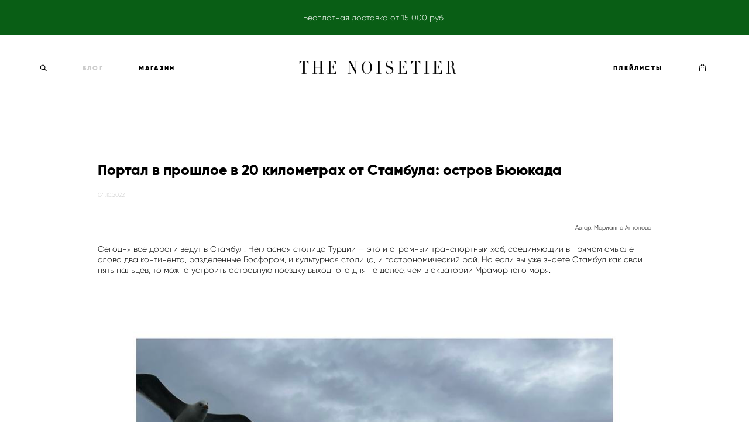

--- FILE ---
content_type: text/html; charset=UTF-8
request_url: https://thenoisetier.com/blog/portal-to-the-past-20-kilometers-from-istanbul-buyukada-island
body_size: 116347
content:
<!-- Vigbo-cms //cdn-st3.vigbo.com/u36944/49011/ beverley -->
<!DOCTYPE html>
<html lang="ru">
<head>
    <script>var _createCookie=function(e,o,t){var i,n="";t&&((i=new Date).setTime(i.getTime()+864e5*t),n="; expires="+i.toGMTString()),document.cookie=e+"="+o+n+"; path=/"};function getCookie(e){e=document.cookie.match(new RegExp("(?:^|; )"+e.replace(/([\.$?*|{}\(\)\[\]\\\/\+^])/g,"\\$1")+"=([^;]*)"));return e?decodeURIComponent(e[1]):void 0}"bot"==getCookie("_gphw_mode")&&_createCookie("_gphw_mode","humen",0);</script>
    <meta charset="utf-8">
<title>Портал в прошлое в 20 километрах от Стамбула: остров Бююкада</title>
<meta name="keywords" content="" />
<meta name="description" content="Сегодня все дороги ведут в Стамбул. Негласная столица Турции — это и огромный транспортный хаб, соединяющий в прямом смысле слова два континента, разделенные Босфором, и культурная столица, и гастрономический рай. Но если вы уже знаете Стамбул как свои пять пальцев, то можно устроить островную поездку выходного дня не далее, чем в акватории Мраморного моря." />
<meta property="og:title" content="Портал в прошлое в 20 километрах от Стамбула: остров Бююкада" />
<meta property="og:description" content="Автор:&amp;nbsp;Марианна Антонова" />
<meta property="og:url" content="https://thenoisetier.com/blog/portal-to-the-past-20-kilometers-from-istanbul-buyukada-island" />
<meta property="og:type" content="article" />
<meta property="og:image" content="https://cdn-st3.vigbo.com/u36944/49011/blog/3881024/5848370/77184686/1000-8ff404b78df9bdf54b4afb3eaff3f30d.JPG" />
<meta property="og:image" content="https://cdn-st3.vigbo.com/u36944/49011/blog/3881024/5848370/77186491/1000-bfae43656b192b1fcdeb8f529be1f214.jpg" />
<meta property="og:image" content="https://cdn-st3.vigbo.com/u36944/49011/logo/u-3c15f7c8bdd0fde6779b59929a1ad0d8.png" />

<meta name="viewport" content="width=device-width, initial-scale=1">


	<link rel="shortcut icon" href="//cdn-st3.vigbo.com/u36944/49011/favicon.ico" type="image/x-icon" />

<!-- Blog RSS -->
<link rel="alternate" type="application/rss+xml" href="https://thenoisetier.com/blog/feed" />

<!-- Preset CSS -->
    <script>window.use_preset = false;</script>

<script>
    window.cdn_paths = {};
    window.cdn_paths.modules = '//cdn-s.vigbo.com/cms/kevin2/site/' + 'dev/scripts/site/';
    window.cdn_paths.site_scripts = '//cdn-s.vigbo.com/cms/kevin2/site/' + 'dev/scripts/';
</script>
    <link href="https://fonts.googleapis.com/css?family=Abel|Alegreya:400,400i,700,700i,800,800i,900,900i|Alex+Brush|Amatic+SC:400,700|Andika|Anonymous+Pro:400i,700i|Anton|Arimo:400,400i,700,700i|Arsenal:400,400i,700,700i|Asap:400,400i,500,500i,600,600i,700,700i|Bad+Script|Baumans|Bitter:100,100i,200,200i,300,300i,400i,500,500i,600,600i,700i,800,800i,900,900i|Brygada+1918:400,700,400i,700i|Cactus+Classical+Serif|Carlito:400,700,400i,700i|Chocolate+Classical+Sans|Comfortaa:300,400,500,600,700|Commissioner:100,200,300,400,500,600,700,800,900|Cormorant:300i,400i,500,500i,600,600i,700i|Cormorant+Garamond:300i,400i,500,500i,600,600i,700i|Cormorant+Infant:300i,400i,500,500i,600,600i,700i|Cousine:400,400i,700,700i|Crafty+Girls|Cuprum:400,400i,700,700i|Days+One|Dela+Gothic+One|Delius+Unicase:400,700|Didact+Gothic|Dosis|EB+Garamond:400i,500,500i,600,600i,700i,800,800i|Euphoria+Script|Exo|Exo+2:100,100i,200,200i,300i,400i,500,500i,600,600i,700i,800,800i,900,900i|Federo|Fira+Code:300,500,600|Fira+Sans:100,100i,200,200i,300i,400i,500,500i,600,600i,700i,800,800i,900,900i|Fira+Sans+Condensed:100,100i,200,200i,300i,400i,500,500i,600,600i,700i,800,800i,900,900i|Forum|Gentium+Book+Plus:400,700,400i,700i|Gentium+Plus:400,700,400i,700i|Geologica:100,200,300,400,500,600,700,800,900|Glegoo:400,700|Golos+Text:400,500,600,700,800,900|Gudea:400,400i,700|Handlee|IBM+Plex+Mono:100,100i,200,200i,300i,400i,500,500i,600,600i,700i|IBM+Plex+Sans:100,100i,200,200i,300i,400i,500,500i,600,600i,700i|IBM+Plex+Serif:100,100i,200,200i,300,300i,400,400i,500,500i,600,600i,700,700i|Inter:100,200,300,400,500,600,700,800,900|Inter+Tight:100,200,300,400,500,600,700,800,900,100i,200i,300i,400i,500i,600i,700i,800i,900i|Istok+Web:400,400i,700,700i|JetBrains+Mono:100,100i,200,200i,300,300i,400,400i,500,500i,600,600i,700,700i,800,800i|Jost:100,100i,200,200i,300,300i,400,400i,500,500i,600,600i,700,700i,800,800i,900,900i|Jura:400,300,500,600,700|Kelly+Slab|Kranky|Krona+One|Leckerli+One|Ledger|Liter|Lobster|Lora:400,400i,700,700i,500,500i,600,600i|Lunasima:400,700|Manrope:200,300,400,500,600,700,800|Marck+Script|Marko+One|Marmelad|Merienda+One|Merriweather:300i,400i,700i,900,900i|Moderustic:300,400,500,600,700,800|Montserrat:300i,400i,500,500i,600,600i,700i,800,800i,900,900i|Montserrat+Alternates:100,100i,200,200i,300,300i,400,400i,500,500i,600,600i,700,700i,800,800i,900,900i|Mulish:200,300,400,500,600,700,800,900,200i,300i,400i,500i,600i,700i,800i,900i|Neucha|Noticia+Text:400,400i,700,700i|Noto+Sans:400,400i,700,700i|Noto+Sans+Mono:100,200,300,400,500,600,700,800,900|Noto+Serif:400,400i,700,700i|Noto+Serif+Display:100,200,300,400,500,600,700,800,900,100i,200i,300i,400i,500i,600i,700i,800i,900i|Nova+Flat|Nova+Oval|Nova+Round|Nova+Slim|Nunito:400,200,200i,300,300i,400i,600,600i,700,700i,800,800i,900,900i|Old+Standard+TT:400i|Open+Sans:300i,400i,600,600i,700i,800,800i|Open+Sans+Condensed:300,300i,700|Oranienbaum|Original+Surfer|Oswald:200,500,600|Oxygen:300|Pacifico|Philosopher:400,400i,700,700i|Piazzolla:100,200,300,400,500,600,700,800,900,100i,200i,300i,400i,500i,600i,700i,800i,900i|Play:400,700|Playfair+Display:400,700,400i,500,500i,600,600i,700i,800,800i,900,900i|Playfair+Display+SC|Poiret+One|Press+Start+2P|Prosto+One|PT+Mono|PT+Sans:400i,700i|PT+Sans+Caption:400,700|PT+Sans+Narrow:400,700|PT+Serif:400i,700i|PT+Serif+Caption:400,400i|Quicksand|Raleway:100,100i,300i,400i,500,500i,600,600i,700i,800,800i,900,900i|Roboto:100,100i,300i,400i,500,500i,700i,900,900i|Roboto+Condensed:300i,400i,700i|Roboto+Mono:100,100i,200,200i,300,300i,400,400i,500,500i,600,600i,700,700i|Roboto+Slab:100,200,500,600,800,900|Rochester|Rokkitt:400,100,300,500,600,700,800,900|Rubik:300i,400i,500,500i,600,600i,700i,800,800i,900,900i|Ruslan+Display|Russo+One|Salsa|Satisfy|Scada:400,400i,700,700i|Snippet|Sofia|Source+Code+Pro:200,300,400,500,600,700,900|Source+Sans+Pro:200,300,400,600,700,900|Source+Serif+Pro:200,200i,300,300i,400,400i,600,600i,700,700i,900,900i|Spectral:200,200i,300,300i,400,400i,500,500i,600,600i,700,700i,800,800i|Stint+Ultra+Expanded|STIX+Two+Text:400,700,400i,700i|Syncopate|Tenor+Sans|Tinos:400,400i,700,700i|Trochut|Ubuntu:300i,400i,500,500i,700i|Ubuntu+Condensed|Ubuntu+Mono:400,400i,700,700i|Unbounded:200,300,400,500,600,700,800,900|Underdog|Unkempt:400,700|Voces|Wix+Madefor+Display:400,500,600,700,800|Wix+Madefor+Text:400,500,600,700,800,400i,500i,600i,700i,800i|Yeseva+One|Ysabeau:100,200,300,400,500,600,700,800,900,100i,200i,300i,400i,500i,600i,700i,800i,900i|Ysabeau+Infant:100,200,300,400,500,600,700,800,900,100i,200i,300i,400i,500i,600i,700i,800i,900i|Ysabeau+Office:100,200,300,400,500,600,700,800,900,100i,200i,300i,400i,500i,600i,700i,800i,900i|Ysabeau+SC:100,200,300,400,500,600,700,800,900|Zen+Old+Mincho&display=swap&subset=cyrillic" rel="stylesheet">
    <!-- Preconnect resource -->
    <link rel="preconnect" href="https://thenoisetier.com/">
    <link rel="preconnect" href="//cdn-s.vigbo.com/cms/kevin2/site/">
    <link rel="preconnect" href="//cdn-sh.vigbo.com">

    <!-- Preload JS -->
    <link rel="preload" as="script" href="//cdn-s.vigbo.com/cms/kevin2/site/dev/scripts/vendor/jquery-3.3.1.min.js?ver=TMEOSz">
    <link rel="preload" as="script" href="//cdn-s.vigbo.com/cms/kevin2/site/prod/js/site.js?ver=TMEOSz">

            <!-- React Preload JS -->
        <link rel="preload" as="script" href="//cdn-s.vigbo.com/cms/kevin2/site/prod/js/runtime-main.js?ver=TMEOSz">
        <link rel="preload" as="script" href="//cdn-s.vigbo.com/cms/kevin2/site/prod/js/main.chunk.js?ver=TMEOSz">
    
    <!-- CORE CSS -->
    
        <!-- SHOP CSS -->
    <link rel="preload" as="style" onload="this.onload=null;this.rel='stylesheet'" href="//cdn-sh.vigbo.com/vigbo-cms/styles/prod/build_shop_front.css?v=o4RpKw">
    <noscript>
        <link rel="stylesheet" type="text/css" href="//cdn-sh.vigbo.com/vigbo-cms/styles/prod/build_shop_front.css?v=o4RpKw">
    </noscript>
    
    <!-- SITE CSS -->
    <link rel="preload" as="style" onload="this.onload=null;this.rel='stylesheet'" href="//cdn-s.vigbo.com/cms/kevin2/site/prod/css/build_cms_front.css?v=o4RpKw">
    <noscript>
        <link rel="stylesheet" type="text/css" href="//cdn-s.vigbo.com/cms/kevin2/site/prod/css/build_cms_front.css?v=o4RpKw">
    </noscript>

        <!-- CUSTOM SHOP CSS -->
    <link rel="preload" as="style" onload="this.onload=null;this.rel='stylesheet'" href="https://thenoisetier.com/css/custom-shop.css?v=46.1172">
    <noscript>
        <link rel="stylesheet" type="text/css" href="https://thenoisetier.com/css/custom-shop.css?v=46.1172">
    </noscript>
    
        <!-- React styles -->
    <link rel="preload" as="style" onload="this.onload=null;this.rel='stylesheet'" href="//cdn-s.vigbo.com/cms/kevin2/site/prod/css/main.chunk.css?ver=TMEOSz">
    <noscript>
        <link rel="stylesheet" type="text/css" href="//cdn-s.vigbo.com/cms/kevin2/site/prod/css/main.chunk.css?ver=TMEOSz">
    </noscript>
    <!-- /React styles -->
    
    <!-- LIFE CHANGED CSS -->
            <link rel="preload" as="style" onload="this.onload=null;this.rel='stylesheet'" href="https://thenoisetier.com/css/custom.css?v=46.1172">
        <noscript>
            <link rel="stylesheet" type="text/css" href="https://thenoisetier.com/css/custom.css?v=46.1172">
        </noscript>
    
    
                
    
    
    <meta name="verify-admitad" content="0af8ca2836" />    <style>
    .adaptive-desktop .custom__content--max-width,
    .adaptive-desktop .md-infoline__wrap {
        max-width: 1000px;
    }
</style>
    <script src="//cdn-s.vigbo.com/cms/kevin2/site/dev/scripts/vendor/jquery-3.3.1.min.js?ver=TMEOSz"></script>

    </head>


	



    <body data-template="beverley" class="f__preset-box f__site f__2 loading locale_ru beverley mod--search-enable mod--img-logo mod--header-static mod--menu-action-on-scroll mod--menu-load-on-scroll desktop adaptive-desktop mod--horizontal-menu mod--infoline-enable bot-version js--loading-cascade mod--font-none-preset page--blog-post layout-logo-center--from-logo   " data-preview="">

            
    
                        <!-- Инфополоса -->
            <div id="md-infoline" class="md-infoline js--infoline  ">
                    <div class="md-infoline__cont f__3">
            <div class="md-infoline__wrap custom__content--max-width">
                                <p class="f__3 f__mt-0 f__mb-0" style="text-align: center;"><font color="#ffffff" face="Gilroy Light"><span style="font-size:14px;">Бесплатная доставка от 15 000 руб&nbsp;</span></font></p>                            </div>
        </div>
    
</div>
    <div class="md-infoline-assets">
        <script>
            let infolineTypeTpl = 'tech'; /* Миграция и смена дизайна*/
			const infolineDBVersionTpl = "19";
            let infoscripeStorage = localStorage.getItem('infostripe');
            const infostripeData = JSON.parse(infoscripeStorage);
			let infolineinfolineFirstJSTpl = false;

            if(!infoscripeStorage || (infoscripeStorage && (infostripeData.version !== infolineDBVersionTpl))) {
                infolineinfolineFirstJSTpl = true;
                $('body').addClass('is--infoline-firstopen');
            }
        </script>
        <script>
			infolineTypeTpl = 'user'; /* Используется обычной полосой */
			const infolineCrossSettingTpl = "false";
        </script>
<style>
    .md-infoline__cont {
    padding-top: 20px;
    padding-bottom: 20px;
}
    .md-infoline {
        background: #095e15;
    }
.md-infoline__close svg path {
        fill: ;
    }
/* Цвет крестика не используется после задачи MAIN-3592
.md-infoline__close:hover svg path  {
        fill: ;
    }
*/
</style>
        </div>

                <div class="l-wrap js-wrap">

    <header class="l-header l-header-main js-header-main layout-logo-center--from-logo  ">
    <div class="l-header__wrapper custom__header-decorate-line custom__menu-bg-rgb custom__header-padding-y mod--show-menu-after-logo-load mod--effect-move-from-top">
        <div class="l-header__cont ">
            <div class="l-header__row">
                <div class="l-header__col0 l-header__col l-header__mobile--box"><!-- mobile menu -->
                    <!-- basket icon for mobile -->
                                            <div class="md-menu__icons mod--right md-menu__li-l1">
                            <!-- Если есть поиск или корзина -->
    <div class="l-header__icons--box f__menu">
        &nbsp; <!-- для выравнивания по вертикали (дублирует размер шрифта) -->

        <div class="l-header__icons--wrap">
            <div class="js--iconBasketWrapper" >
                 <!-- если не только Поиск и есть Магазин -->
                    <!-- то выводим корзину -->
                    <div class="js--iconBasketView  l-header__icon l-header__icon--cart" >
                        <a href='/shop/cart' class='shop-basket--box lnk-cart design_editor-icons' data-id='shop-cart-widget'>
                            <span class='shop-basket'>
                                                                    <!-- Basket 02 -->
                                  <svg xmlns="http://www.w3.org/2000/svg" viewBox="0 0 15.5 17.5"><path class="basket-svg-style basket-svg-edit-round" d="M5,4.48V3.42A2.69,2.69,0,0,1,7.75.75h0a2.69,2.69,0,0,1,2.72,2.67V4.48"/><path class="basket-svg-style basket-svg-edit-round" d="M13.23,16.75h-11A1.51,1.51,0,0,1,.75,15.26s0,0,0-.07l1-10.7h12l1,10.7a1.5,1.5,0,0,1-1.45,1.56Z"/><path class="basket-svg-style basket-svg-edit-round" d="M10.47,7.68h0"/><path class="basket-svg-style basket-svg-edit-round" d="M5,7.68H5"/></svg>

                                                            </span>
                            <span class='shop-cart-widget-amount'>
                                                            </span>
                        </a>
                    </div>
                
            </div>

                            <div class="l-header__icon l-header__icon--search">
                    <a class="searchform__svg js--open_searchform design_editor-icons">
                        <svg xmlns="http://www.w3.org/2000/svg" viewBox="0 0 15.5 17.5"><ellipse class="search-svg-style" cx="5.92" cy="8.01" rx="5.17" ry="5.13"/><line class="search-svg-style" x1="9.59" y1="11.64" x2="14.75" y2="16.75"/></svg>
                    </a>
                </div>
                    </div>

        <!-- Add separator -->
                <!-- -->
    </div>
                        </div>
                                    </div>

                <div class="l-header__col2 l-header__col">
                    <nav class='md-menu clearfix' data-menu-type="origin">

                        <!-- only SEARCH icon -->
                                                    <div class="md-menu__icons mod--left md-menu__li-l1 md-menu__has-separator md-menu__separator-after">
                                <!-- Если есть поиск или корзина -->
    <div class="l-header__icons--box f__menu">
        &nbsp; <!-- для выравнивания по вертикали (дублирует размер шрифта) -->

        <div class="l-header__icons--wrap">
            <div class="js--iconBasketWrapper" style="display: none;">
                
            </div>

                            <div class="l-header__icon l-header__icon--search">
                    <a class="searchform__svg js--open_searchform design_editor-icons">
                        <svg xmlns="http://www.w3.org/2000/svg" viewBox="0 0 15.5 17.5"><ellipse class="search-svg-style" cx="5.92" cy="8.01" rx="5.17" ry="5.13"/><line class="search-svg-style" x1="9.59" y1="11.64" x2="14.75" y2="16.75"/></svg>
                    </a>
                </div>
                    </div>

        <!-- Add separator -->
                <!-- -->
    </div>
                            </div>
                        
                        			<ul class="menu md-menu__main js--menu__main is--level1 		 mod--menu_left"><li  id="3881024" data-id="3881024" class="md-menu__li-l1 menu-item js--menu__li-l1  active"><a class="md-menu__href-l1 is--link-level1 f__menu  big-height5" href="https://thenoisetier.com/blog"  >БЛОГ</a></li><li  id="3872648" data-id="3872648" class="md-menu__li-l1 menu-item js--menu__li-l1 "><a class="md-menu__href-l1 is--link-level1 f__menu mod--href-l1__shop js--shop-categories-link  big-height5" data-name="МАГАЗИН" data-url="shop" href="https://thenoisetier.com/shop"  >МАГАЗИН</a></li></ul><div class="md-menu-mobile__socials social-icons"><div class="social-icons-wrapper"></div></div>                    </nav>
                </div>

                <div class="l-header__col1 l-header__col l-header__logo--box mod--set-logo-max-width">
                    <div id='logoWrap' class='logo__wrap' data-lt="image">
                        
<div class="logo logo-image">
	<a href="https://thenoisetier.com/">
		

			
			<img src="[data-uri]"
				 data-src="//cdn-st3.vigbo.com/u36944/49011/logo/u-3c15f7c8bdd0fde6779b59929a1ad0d8.png?v=46.1172"
				 alt=""
				 title=""
				 class=" mod--has-logo2x mod--has-logo1x "
				 						data-src2x="//cdn-st3.vigbo.com/u36944/49011/logo/u-3c15f7c8bdd0fde6779b59929a1ad0d8@2x.jpg?v=46.1172"
						data-width2x="500"
				 			/>
			</a>

</div>
                    </div>
                </div>

                <div class="l-header__col4 l-header__col">
                    <nav class='md-menu clearfix' data-menu-type="origin">

                        			<ul class="menu md-menu__main js--menu__main is--level1 		 mod--menu_left"><li  id="6715152" data-id="6715152" class="md-menu__li-l1 menu-item js--menu__li-l1 "><a class="md-menu__href-l1 is--link-level1 f__menu  big-height5" href="https://thenoisetier.com/playlists-2024"  >ПЛЕЙЛИСТЫ</a></li></ul><div class="md-menu-mobile__socials social-icons"><div class="social-icons-wrapper"></div></div>
                        <!-- only BASKET icon -->
                                                    <div class="js--menu-icons md-menu__icons mod--right md-menu__li-l1 md-menu__has-separator " >
                                <!-- Если есть поиск или корзина -->
    <div class="l-header__icons--box f__menu">
        &nbsp; <!-- для выравнивания по вертикали (дублирует размер шрифта) -->

        <div class="l-header__icons--wrap">
            <div class="js--iconBasketWrapper" >
                 <!-- если не только Поиск и есть Магазин -->
                    <!-- то выводим корзину -->
                    <div class="js--iconBasketView  l-header__icon l-header__icon--cart" >
                        <a href='/shop/cart' class='shop-basket--box lnk-cart design_editor-icons' data-id='shop-cart-widget'>
                            <span class='shop-basket'>
                                                                    <!-- Basket 02 -->
                                  <svg xmlns="http://www.w3.org/2000/svg" viewBox="0 0 15.5 17.5"><path class="basket-svg-style basket-svg-edit-round" d="M5,4.48V3.42A2.69,2.69,0,0,1,7.75.75h0a2.69,2.69,0,0,1,2.72,2.67V4.48"/><path class="basket-svg-style basket-svg-edit-round" d="M13.23,16.75h-11A1.51,1.51,0,0,1,.75,15.26s0,0,0-.07l1-10.7h12l1,10.7a1.5,1.5,0,0,1-1.45,1.56Z"/><path class="basket-svg-style basket-svg-edit-round" d="M10.47,7.68h0"/><path class="basket-svg-style basket-svg-edit-round" d="M5,7.68H5"/></svg>

                                                            </span>
                            <span class='shop-cart-widget-amount'>
                                                            </span>
                        </a>
                    </div>
                
            </div>

                            <div class="l-header__icon l-header__icon--search">
                    <a class="searchform__svg js--open_searchform design_editor-icons">
                        <svg xmlns="http://www.w3.org/2000/svg" viewBox="0 0 15.5 17.5"><ellipse class="search-svg-style" cx="5.92" cy="8.01" rx="5.17" ry="5.13"/><line class="search-svg-style" x1="9.59" y1="11.64" x2="14.75" y2="16.75"/></svg>
                    </a>
                </div>
                    </div>

        <!-- Add separator -->
                <!-- -->
    </div>
                            </div>
                                            </nav>
                </div>

                <div class="l-header__col3 l-header__col l-header__ham--box" data-count-pages="3">
    <div class="md-menu__hamburger js-mob-menu-open">
        <svg height="20px" xmlns="http://www.w3.org/2000/svg" viewBox="0 0 18 17.5"><line class="hamburger-svg-style" y1="1" x2="18" y2="1"/><line class="hamburger-svg-style" y1="7" x2="18" y2="7"/><line class="hamburger-svg-style" y1="13" x2="18" y2="13"/></svg>
    </div>
</div>
            </div>
        </div>
    </div>
</header>



        <!-- Mobile menu -->
        <!-- mobile menu -->
<div  data-menu-type="mobile" data-custom-scroll data-set-top="stay-in-window" class="custom__header-decorate-line mod--custom-scroll-hidden mod--custom-scroll-resize md-menu--mobile js--menu--mobile mod--set-top--stop-mobile">
    <div class="md-menu--mobile__cont js--menu-mobile__cont">
                <div class="md-menu__icons mod--right md-menu__li-l1 js--menu__li-l1">
            <!-- Если есть поиск или корзина -->
    <div class="l-header__icons--box f__menu">
        &nbsp; <!-- для выравнивания по вертикали (дублирует размер шрифта) -->

        <div class="l-header__icons--wrap">
            <div class="js--iconBasketWrapper" >
                 <!-- если не только Поиск и есть Магазин -->
                    <!-- то выводим корзину -->
                    <div class="js--iconBasketView  l-header__icon l-header__icon--cart" >
                        <a href='/shop/cart' class='shop-basket--box lnk-cart design_editor-icons' data-id='shop-cart-widget'>
                            <span class='shop-basket'>
                                                                    <!-- Basket 02 -->
                                  <svg xmlns="http://www.w3.org/2000/svg" viewBox="0 0 15.5 17.5"><path class="basket-svg-style basket-svg-edit-round" d="M5,4.48V3.42A2.69,2.69,0,0,1,7.75.75h0a2.69,2.69,0,0,1,2.72,2.67V4.48"/><path class="basket-svg-style basket-svg-edit-round" d="M13.23,16.75h-11A1.51,1.51,0,0,1,.75,15.26s0,0,0-.07l1-10.7h12l1,10.7a1.5,1.5,0,0,1-1.45,1.56Z"/><path class="basket-svg-style basket-svg-edit-round" d="M10.47,7.68h0"/><path class="basket-svg-style basket-svg-edit-round" d="M5,7.68H5"/></svg>

                                                            </span>
                            <span class='shop-cart-widget-amount'>
                                                            </span>
                        </a>
                    </div>
                
            </div>

                            <div class="l-header__icon l-header__icon--search">
                    <a class="searchform__svg js--open_searchform design_editor-icons">
                        <svg xmlns="http://www.w3.org/2000/svg" viewBox="0 0 15.5 17.5"><ellipse class="search-svg-style" cx="5.92" cy="8.01" rx="5.17" ry="5.13"/><line class="search-svg-style" x1="9.59" y1="11.64" x2="14.75" y2="16.75"/></svg>
                    </a>
                </div>
                    </div>

        <!-- Add separator -->
                <!-- -->
    </div>
        </div>
        
        			<ul class="menu md-menu__main js--menu__main is--level1 		 mod--menu_left"><li  id="3881024" data-id="3881024" class="md-menu__li-l1 menu-item js--menu__li-l1  active"><a class="md-menu__href-l1 is--link-level1 f__menu  big-height5" href="https://thenoisetier.com/blog"  >БЛОГ</a></li><li  id="3872648" data-id="3872648" class="md-menu__li-l1 menu-item js--menu__li-l1 "><a class="md-menu__href-l1 is--link-level1 f__menu mod--href-l1__shop js--shop-categories-link  big-height5" data-name="МАГАЗИН" data-url="shop" href="https://thenoisetier.com/shop"  >МАГАЗИН</a></li><li  id="6715152" data-id="6715152" class="md-menu__li-l1 menu-item js--menu__li-l1 "><a class="md-menu__href-l1 is--link-level1 f__menu  big-height5" href="https://thenoisetier.com/playlists-2024"  >ПЛЕЙЛИСТЫ</a></li></ul><div class="md-menu-mobile__socials social-icons"><div class="social-icons-wrapper"></div></div>
        <span class="js-close-mobile-menu close-mobile-menu">
        <!--<svg width="20px" height="20px"  xmlns="http://www.w3.org/2000/svg" viewBox="0 0 14.39 17.5"><line class="close-menu-burger" x1="0.53" y1="2.04" x2="13.86" y2="15.37"/><line class="close-menu-burger" x1="0.53" y1="15.37" x2="13.86" y2="2.04"/></svg>-->
            <svg xmlns="http://www.w3.org/2000/svg" width="18" height="18" viewBox="0 0 18 18"><path class="close-menu-burger" fill="none" fill-rule="evenodd" stroke="#fff" stroke-linecap="round" stroke-linejoin="round" stroke-width="1.5" d="M9 9.5l8-8-8 8-8-8 8 8zm0 0l8 8-8-8-8 8 8-8z"/></svg>
        </span>
    </div>
</div>

        <!-- Blog Slider -->
                                        
        <!-- CONTENT -->
        <div class="l-content l-content--main  desktop ">
            <section id="blog" class="l-content--box blog blog-page blog-article mod--blog-article-page mod--article-has-border mod--blog-page-with-sidebar mod--blog-article-with-sidebar mod--blog-type-view-preview" data-structure="blog-dispatcher" data-blog-type="preview" data-blog-preview-layout="6">
    <div class=" container">
        <!-- Desktop/Mobile Blog -->
        
            

<style>
    #post-content .element-box > .element { padding-bottom: 10px; }

    .adaptive-desktop .mod--blog-article-page > .container {
        max-width: 1500px;
    }
    .adaptive-desktop .blog-sidebar-box {
        width: px;
        min-width: px;
    }
</style>

<script type="text/json" id="blog-options">
    {"sid":"3881024","design":{"feed-layout":"default","title-layout":"view5","type-preview-layout":"6","type-preview-3-layout":"uncovered","title-layout-post":"view2","blog-width":null,"sidebar":"none","sidebar-width":"250","display-facebook":null,"display-vk":null,"display-gplus":"y","display-tumblr":null,"display-pinterest":null,"page-width":null,"type-view-posts":"preview","paging-type":null,"sidebar-note":"none","size-preview-4":"3"}}</script>

<script type="text/json" id="post-form-error-messages">
    {"required":"\u041e\u0431\u044f\u0437\u0430\u0442\u0435\u043b\u044c\u043d\u043e \u043a \u0437\u0430\u043f\u043e\u043b\u043d\u0435\u043d\u0438\u044e","mailerror":"\u0412\u0432\u0435\u0434\u0438\u0442\u0435 \u043a\u043e\u0440\u0440\u0435\u043a\u0442\u043d\u044b\u0439 e-mail","msgInvalidFileExtension":"\u041d\u0435\u0434\u043e\u043f\u0443\u0441\u0442\u0438\u043c\u044b\u0439 \u0444\u043e\u0440\u043c\u0430\u0442 \u0444\u0430\u0439\u043b\u0430 \"{name}\", \u0437\u0430\u0433\u0440\u0443\u0437\u0438\u0442\u0435 \u0444\u0430\u0439\u043b \u0432 \u0444\u043e\u0440\u043c\u0430\u0442\u0435 \"{extensions}\"","msgSizeTooLarge":"\u0424\u0430\u0439\u043b \"{name}\" ({size} KB) \u0441\u043b\u0438\u0448\u043a\u043e\u043c \u0431\u043e\u043b\u044c\u0448\u043e\u0439, \u043c\u0430\u043a\u0441\u0438\u043c\u0430\u043b\u044c\u043d\u044b\u0439 \u0440\u0430\u0437\u043c\u0435\u0440 \u0444\u0430\u0439\u043b\u0430 {maxSize} KB.","msgSumSizeTooLarge":"\u041e\u0431\u0449\u0438\u0439 \u0440\u0430\u0437\u043c\u0435\u0440 \u0444\u0430\u0439\u043b\u043e\u0432 \u043d\u0435 \u0434\u043e\u043b\u0436\u0435\u043d \u043f\u0440\u0435\u0432\u044b\u0448\u0430\u0442\u044c 25 \u041cB","msgDuplicateFile":"\u0424\u0430\u0439\u043b \"{name}\" \u0443\u0436\u0435 \u043f\u0440\u0438\u043a\u0440\u0435\u043f\u043b\u0435\u043d. \u0412\u044b \u043d\u0435 \u043c\u043e\u0436\u0435\u0442\u0435 \u043f\u0440\u0438\u043a\u0440\u0435\u043f\u0438\u0442\u044c 2 \u043e\u0434\u0438\u043d\u0430\u043a\u043e\u0432\u044b\u0445 \u0444\u0430\u0439\u043b\u0430."}</script>

<script type="text/json" id="blog-protect-images-options">
    {"message":"","protectImage":"n"}</script>


<div class="blog-content sidebar-position-none blog-type-post"
     data-backbone-view="blog-post"
     data-protect-image="Array">

    


    <div class="blog-content-box mod--sidebar-none">
        <script>window.widgetPostMapScroll = true;</script>
        
<div class="items">

    <article class="blog-post mod--one post page-post-bg-site mod--with-border" id="post_5848370">

        <header class="blog-post__header">
            <div class="blog-title-view view2">
                            <h1 class='blog-post__title f__h2 f__mt-0 f__mb-0 stop-css title'>
                        <span class='blog-post__href '>
                            Портал в прошлое в 20 километрах от Стамбула: остров Бююкада
                        </span>
                </h1>
                            <div class='blog-post__date f__b_date-post f__3 date'>04.10.2022</div>
                        </div>        </header>

        <div id="post-content" style="max-width: 100%;">
            <div class="post-body">
	<style type="text/css">.adaptive-desktop #section5848370_0 .section__content{min-height:10px;}</style><a id="custom" class="js--anchor" name="custom"></a><div class="md-section js--section" id="section5848370_0">
        
    <div class="section__bg"  ></div>
			<div class="section__content">
				<div class="container custom__content--max-width"><div class="row"><div class="col col-md-24"><div class="widget"
	 id="widget_77183380"
	 data-id="77183380"
	 data-type="simple-text">

    
<div class="element simple-text transparentbg" id="w_77183380" style="background-color: transparent; ">
    <div class="text-box text-box-test1  nocolumns" style="max-width: 100%; -moz-column-gap: 10px; -webkit-column-gap: 10px; column-gap: 10px; letter-spacing: 0em; line-height: 1.3;  margin: 0 auto; ">
        <p class="f__2 f__mt-0 f__mb-0" style="text-align: right;"><span style="font-size:10px;">Автор:&nbsp;Марианна Антонова</span></p>
        
    </div>
</div></div>
<div class="widget"
	 id="widget_77183382"
	 data-id="77183382"
	 data-type="simple-text">

    
<div class="element simple-text transparentbg" id="w_77183382" style="background-color: transparent; ">
    <div class="text-box text-box-test1  nocolumns" style="max-width: 100%; -moz-column-gap: 10px; -webkit-column-gap: 10px; column-gap: 10px; letter-spacing: 0em; line-height: 1.3;  margin: 0 auto; ">
        <p>Сегодня все дороги ведут в Стамбул. Негласная столица Турции &mdash; это и огромный транспортный хаб, соединяющий в прямом смысле слова два континента, разделенные Босфором, и культурная столица, и гастрономический рай. Но если вы уже знаете Стамбул как свои пять пальцев, то можно устроить островную поездку выходного дня не далее, чем в акватории Мраморного моря.</p>
        
    </div>
</div></div>
<div class="widget"
	 id="widget_77184686"
	 data-id="77184686"
	 data-type="simple-image">

    <script type="text/json" class='widget-options'>
{"photoData":{"id":"77743079","name":"8ff404b78df9bdf54b4afb3eaff3f30d.JPG","crop":[],"size":{"height":"2104","width":"1577"},"width":"1577","height":"2104","bg":"rgba(165,172,178,.7)"},"storage":"\/\/cdn-st3.vigbo.com\/u36944\/49011\/blog\/3881024\/5848370\/77184686\/"}</script>



<div class="element simple-image origin  mod--gallery-easy    " id="w_77184686">
    <div class="image-box ae--hover-effect__parent js--hover-effect__parent" style="max-width: 100%; margin-left: 0; margin-right: auto; text-align: left; ">

        <div class="image-block ae--hover-effect__child-first">
            <div class="gallery-squery-bg mod--left" style="background-color: rgba(165,172,178,.7); max-"></div>
            <img style="" class="js--pin-show image-pic gallery-image-in"  src='[data-uri]' data-base-path="//cdn-st3.vigbo.com/u36944/49011/blog/3881024/5848370/77184686/" data-file-name="8ff404b78df9bdf54b4afb3eaff3f30d.JPG" data-dynamic="true" alt="" width="1577" height="2104" data-width="1577" data-height="2104" />
            <div class="ae--hover-effect__child-first__inner js--pin-show"  ></div>
        </div>
        
    </div>
</div>
</div>
<div class="widget"
	 id="widget_77186491"
	 data-id="77186491"
	 data-type="simple-image">

    <script type="text/json" class='widget-options'>
{"photoData":{"id":"77743086","name":"bfae43656b192b1fcdeb8f529be1f214.jpg","crop":[],"size":{"height":"1200","width":"1810"},"width":"1810","height":"1200","bg":"rgba(113,119,122,.7)"},"storage":"\/\/cdn-st3.vigbo.com\/u36944\/49011\/blog\/3881024\/5848370\/77186491\/"}</script>



<div class="element simple-image origin  mod--gallery-easy    " id="w_77186491">
    <div class="image-box ae--hover-effect__parent js--hover-effect__parent" style="max-width: 100%; margin-left: 0; margin-right: auto; text-align: left; ">

        <div class="image-block ae--hover-effect__child-first">
            <div class="gallery-squery-bg mod--left" style="background-color: rgba(113,119,122,.7); max-"></div>
            <img style="" class="js--pin-show image-pic gallery-image-in"  src='[data-uri]' data-base-path="//cdn-st3.vigbo.com/u36944/49011/blog/3881024/5848370/77186491/" data-file-name="bfae43656b192b1fcdeb8f529be1f214.jpg" data-dynamic="true" alt="" width="1810" height="1200" data-width="1810" data-height="1200" />
            <div class="ae--hover-effect__child-first__inner js--pin-show"  ></div>
        </div>
        
    </div>
</div>
</div>
<div class="widget"
	 id="widget_77183385"
	 data-id="77183385"
	 data-type="simple-text">

    
<div class="element simple-text transparentbg" id="w_77183385" style="background-color: transparent; ">
    <div class="text-box text-box-test1  nocolumns" style="max-width: 100%; -moz-column-gap: 10px; -webkit-column-gap: 10px; column-gap: 10px; letter-spacing: 0em; line-height: 1.3;  margin: 0 auto; ">
        <p>Практически каждый час от основных стамбульских пристаней (Бешикташ, Кабаташ, Эминеню, Кадыкёй, Бостанджи) отходят паромы в направлении Принцевых островов. Но будьте аккуратны: если решите уточнить детали поездки до &laquo;Принцевых островов&raquo;, то, увы, можете оказаться непонятым. Для местных архипелаг из девяти островов к югу от Стамбула &mdash; это провинция Адалар. Меж тем, &laquo;Принцевы острова&raquo; &mdash; название исторически корректное, и да, принцы там действительно жили. Еще со времен Византийской империи туда ссылались неугодные члены императорской семьи. В средние века острова стали пристанищем для греков, которые были гонимы турками. А в 19 веке архипелаг облюбовала местная османская знать. Именно с тех времен Принцевы острова получили свою популярность как место, где можно провести пару-тройку дней вдали от суматошного Стамбула.</p>
        
    </div>
</div></div>
<div class="widget"
	 id="widget_77187132"
	 data-id="77187132"
	 data-type="simple-image">

    <script type="text/json" class='widget-options'>
{"photoData":{"id":"77743802","name":"ee146721aede94b19c62b5b476e8cd2a.JPG","crop":[],"size":{"height":"2048","width":"1536"},"width":"1536","height":"2048","bg":"rgba(230,230,230,.7)"},"storage":"\/\/cdn-st3.vigbo.com\/u36944\/49011\/blog\/3881024\/5848370\/77187132\/"}</script>



<div class="element simple-image origin  mod--gallery-easy    " id="w_77187132">
    <div class="image-box ae--hover-effect__parent js--hover-effect__parent" style="max-width: 100%; margin-left: 0; margin-right: auto; text-align: left; ">

        <div class="image-block ae--hover-effect__child-first">
            <div class="gallery-squery-bg mod--left" style="background-color: rgba(230,230,230,.7); max-"></div>
            <img style="" class="js--pin-show image-pic gallery-image-in"  src='[data-uri]' data-base-path="//cdn-st3.vigbo.com/u36944/49011/blog/3881024/5848370/77187132/" data-file-name="ee146721aede94b19c62b5b476e8cd2a.JPG" data-dynamic="true" alt="" width="1536" height="2048" data-width="1536" data-height="2048" />
            <div class="ae--hover-effect__child-first__inner js--pin-show"  ></div>
        </div>
        
    </div>
</div>
</div>
<div class="widget"
	 id="widget_77188350"
	 data-id="77188350"
	 data-type="simple-image">

    <script type="text/json" class='widget-options'>
{"photoData":{"id":"77744752","name":"4629327cf072c22d209478b111cc217f.jpg","crop":[],"size":{"height":"1180","width":"1800"},"width":"1800","height":"1180","bg":"rgba(102,105,101,.7)"},"storage":"\/\/cdn-st3.vigbo.com\/u36944\/49011\/blog\/3881024\/5848370\/77188350\/"}</script>



<div class="element simple-image origin  mod--gallery-easy    " id="w_77188350">
    <div class="image-box ae--hover-effect__parent js--hover-effect__parent" style="max-width: 100%; margin-left: 0; margin-right: auto; text-align: left; ">

        <div class="image-block ae--hover-effect__child-first">
            <div class="gallery-squery-bg mod--left" style="background-color: rgba(102,105,101,.7); max-"></div>
            <img style="" class="js--pin-show image-pic gallery-image-in"  src='[data-uri]' data-base-path="//cdn-st3.vigbo.com/u36944/49011/blog/3881024/5848370/77188350/" data-file-name="4629327cf072c22d209478b111cc217f.jpg" data-dynamic="true" alt="" width="1800" height="1180" data-width="1800" data-height="1180" />
            <div class="ae--hover-effect__child-first__inner js--pin-show"  ></div>
        </div>
        
    </div>
</div>
</div>
<div class="widget"
	 id="widget_77184688"
	 data-id="77184688"
	 data-type="simple-image">

    <script type="text/json" class='widget-options'>
{"photoData":{"id":"77743577","name":"463a08dd2e34d86db4ae5b2507c4aef9.JPG","crop":[],"size":{"height":"1990","width":"1492"},"width":"1492","height":"1990","bg":"rgba(230,230,230,.7)"},"storage":"\/\/cdn-st3.vigbo.com\/u36944\/49011\/blog\/3881024\/5848370\/77184688\/"}</script>



<div class="element simple-image origin  mod--gallery-easy    " id="w_77184688">
    <div class="image-box ae--hover-effect__parent js--hover-effect__parent" style="max-width: 100%; margin-left: 0; margin-right: auto; text-align: left; ">

        <div class="image-block ae--hover-effect__child-first">
            <div class="gallery-squery-bg mod--left" style="background-color: rgba(230,230,230,.7); max-"></div>
            <img style="" class="js--pin-show image-pic gallery-image-in"  src='[data-uri]' data-base-path="//cdn-st3.vigbo.com/u36944/49011/blog/3881024/5848370/77184688/" data-file-name="463a08dd2e34d86db4ae5b2507c4aef9.JPG" data-dynamic="true" alt="" width="1492" height="1990" data-width="1492" data-height="1990" />
            <div class="ae--hover-effect__child-first__inner js--pin-show"  ></div>
        </div>
        
    </div>
</div>
</div>
<div class="widget"
	 id="widget_77183388"
	 data-id="77183388"
	 data-type="simple-text">

    
<div class="element simple-text transparentbg" id="w_77183388" style="background-color: transparent; ">
    <div class="text-box text-box-test1  nocolumns" style="max-width: 100%; -moz-column-gap: 10px; -webkit-column-gap: 10px; column-gap: 10px; letter-spacing: 0em; line-height: 1.3;  margin: 0 auto; ">
        <p>Сегодня жители мегаполиса по-прежнему любят сбегать в тихую провинцию Адалар, где можно отдохнуть и душой, и телом: перезагрузиться долгими пешими прогулками, купанием в Мраморном море и неспешным исследованием немногочисленных достопримечательностей.</p>
        
    </div>
</div></div>
<div class="widget"
	 id="widget_77188319"
	 data-id="77188319"
	 data-type="post-indent">

    <div class="wg-post-indent" id="w_77188319">
    <div class="wg-post-indent__inner" style="width: 100%; height: 30px;"></div>
</div></div>
<div class="widget"
	 id="widget_77187092"
	 data-id="77187092"
	 data-type="simple-image">

    <script type="text/json" class='widget-options'>
{"photoData":{"id":"77744410","name":"0f6054201deb0273cc45bdb6334347e3.jpg","crop":[],"size":{"height":"1180","width":"2757"},"width":"2757","height":"1180","bg":"rgba(230,230,230,.7)"},"storage":"\/\/cdn-st3.vigbo.com\/u36944\/49011\/blog\/3881024\/5848370\/77187092\/"}</script>



<div class="element simple-image origin  mod--gallery-easy    " id="w_77187092">
    <div class="image-box ae--hover-effect__parent js--hover-effect__parent" style="max-width: 100%; margin-left: 0; margin-right: auto; text-align: left; ">

        <div class="image-block ae--hover-effect__child-first">
            <div class="gallery-squery-bg mod--left" style="background-color: rgba(230,230,230,.7); max-"></div>
            <img style="" class="js--pin-show image-pic gallery-image-in"  src='[data-uri]' data-base-path="//cdn-st3.vigbo.com/u36944/49011/blog/3881024/5848370/77187092/" data-file-name="0f6054201deb0273cc45bdb6334347e3.jpg" data-dynamic="true" alt="" width="2757" height="1180" data-width="2757" data-height="1180" />
            <div class="ae--hover-effect__child-first__inner js--pin-show"  ></div>
        </div>
        
    </div>
</div>
</div>
<div class="widget"
	 id="widget_77188318"
	 data-id="77188318"
	 data-type="post-indent">

    <div class="wg-post-indent" id="w_77188318">
    <div class="wg-post-indent__inner" style="width: 100%; height: 30px;"></div>
</div></div>
<div class="widget"
	 id="widget_77183389"
	 data-id="77183389"
	 data-type="simple-text">

    
<div class="element simple-text transparentbg" id="w_77183389" style="background-color: transparent; ">
    <div class="text-box text-box-test1  nocolumns" style="max-width: 100%; -moz-column-gap: 10px; -webkit-column-gap: 10px; column-gap: 10px; letter-spacing: 0em; line-height: 1.3;  margin: 0 auto; ">
        <p>На самом большом из островов архипелага &mdash; острове Бююкада &mdash; сохранилось множество великолепных вилл рубежа 19-20 веков, напоминающих своей архитектурой старый Стамбул, который, увы, постепенно исчезает. Но Бююкада &mdash; это не город-призрак, где за отреставрированным фасадом таится зловещее ничто. Остров живет своей обычной жизнью. Местные холят и лелеют доставшиеся в наследство особняки, с удовольствием сдают их уставшим от большого города стамбульцам и любопытным туристам. Новые виллы тоже строятся, но стилистически они практически не выбиваются из общей архитектурной массы. В целом Бююкада &mdash; это такая, если угодно, турецкая Юрмала &mdash; местами шикарная, местами уже несколько уставшая; куда можно приехать на день, погулять вдоль воды, подышать приятным морским бризом вперемешку с сосновыми нотками, полюбоваться местной архитектурой, неспешно выпить кофе, прокатиться по острову на велосипеде.</p>
        
    </div>
</div></div>
<div class="widget"
	 id="widget_77187778"
	 data-id="77187778"
	 data-type="simple-image">

    <script type="text/json" class='widget-options'>
{"photoData":{"id":"77744284","name":"a193e745b85eda8abf5ef831422caaed.JPG","crop":[],"size":{"height":"2035","width":"1526"},"width":"1526","height":"2035","bg":"rgba(230,230,230,.7)"},"storage":"\/\/cdn-st3.vigbo.com\/u36944\/49011\/blog\/3881024\/5848370\/77187778\/"}</script>



<div class="element simple-image origin  mod--gallery-easy    " id="w_77187778">
    <div class="image-box ae--hover-effect__parent js--hover-effect__parent" style="max-width: 100%; margin-left: 0; margin-right: auto; text-align: left; ">

        <div class="image-block ae--hover-effect__child-first">
            <div class="gallery-squery-bg mod--left" style="background-color: rgba(230,230,230,.7); max-"></div>
            <img style="" class="js--pin-show image-pic gallery-image-in"  src='[data-uri]' data-base-path="//cdn-st3.vigbo.com/u36944/49011/blog/3881024/5848370/77187778/" data-file-name="a193e745b85eda8abf5ef831422caaed.JPG" data-dynamic="true" alt="" width="1526" height="2035" data-width="1526" data-height="2035" />
            <div class="ae--hover-effect__child-first__inner js--pin-show"  ></div>
        </div>
        
    </div>
</div>
</div>
<div class="widget"
	 id="widget_77186846"
	 data-id="77186846"
	 data-type="simple-image">

    <script type="text/json" class='widget-options'>
{"photoData":{"id":"77743558","name":"f146b5671be205486ed475078fbf81fc.jpg","crop":[],"size":{"height":"1180","width":"1800"},"width":"1800","height":"1180","bg":"rgba(110,107,102,.7)"},"storage":"\/\/cdn-st3.vigbo.com\/u36944\/49011\/blog\/3881024\/5848370\/77186846\/"}</script>



<div class="element simple-image origin  mod--gallery-easy    " id="w_77186846">
    <div class="image-box ae--hover-effect__parent js--hover-effect__parent" style="max-width: 100%; margin-left: 0; margin-right: auto; text-align: left; ">

        <div class="image-block ae--hover-effect__child-first">
            <div class="gallery-squery-bg mod--left" style="background-color: rgba(110,107,102,.7); max-"></div>
            <img style="" class="js--pin-show image-pic gallery-image-in"  src='[data-uri]' data-base-path="//cdn-st3.vigbo.com/u36944/49011/blog/3881024/5848370/77186846/" data-file-name="f146b5671be205486ed475078fbf81fc.jpg" data-dynamic="true" alt="" width="1800" height="1180" data-width="1800" data-height="1180" />
            <div class="ae--hover-effect__child-first__inner js--pin-show"  ></div>
        </div>
        
    </div>
</div>
</div>
<div class="widget"
	 id="widget_77184691"
	 data-id="77184691"
	 data-type="simple-image">

    <script type="text/json" class='widget-options'>
{"photoData":{"id":"77743487","name":"2e53b84588827e712c911877a2032300.JPG","crop":[],"size":{"height":"2048","width":"1536"},"width":"1536","height":"2048","bg":"rgba(230,230,230,.7)"},"storage":"\/\/cdn-st3.vigbo.com\/u36944\/49011\/blog\/3881024\/5848370\/77184691\/"}</script>



<div class="element simple-image origin  mod--gallery-easy    " id="w_77184691">
    <div class="image-box ae--hover-effect__parent js--hover-effect__parent" style="max-width: 100%; margin-left: 0; margin-right: auto; text-align: left; ">

        <div class="image-block ae--hover-effect__child-first">
            <div class="gallery-squery-bg mod--left" style="background-color: rgba(230,230,230,.7); max-"></div>
            <img style="" class="js--pin-show image-pic gallery-image-in"  src='[data-uri]' data-base-path="//cdn-st3.vigbo.com/u36944/49011/blog/3881024/5848370/77184691/" data-file-name="2e53b84588827e712c911877a2032300.JPG" data-dynamic="true" alt="" width="1536" height="2048" data-width="1536" data-height="2048" />
            <div class="ae--hover-effect__child-first__inner js--pin-show"  ></div>
        </div>
        
    </div>
</div>
</div>
<div class="widget"
	 id="widget_77186944"
	 data-id="77186944"
	 data-type="simple-image">

    <script type="text/json" class='widget-options'>
{"photoData":{"id":"77743572","name":"19e8ff940be279ef2ccfae3c0d0eee02.JPG","crop":[],"size":{"height":"2266","width":"1699"},"width":"1699","height":"2266","bg":"rgba(148,151,144,.7)"},"storage":"\/\/cdn-st3.vigbo.com\/u36944\/49011\/blog\/3881024\/5848370\/77186944\/"}</script>



<div class="element simple-image origin  mod--gallery-easy    " id="w_77186944">
    <div class="image-box ae--hover-effect__parent js--hover-effect__parent" style="max-width: 100%; margin-left: 0; margin-right: auto; text-align: left; ">

        <div class="image-block ae--hover-effect__child-first">
            <div class="gallery-squery-bg mod--left" style="background-color: rgba(148,151,144,.7); max-"></div>
            <img style="" class="js--pin-show image-pic gallery-image-in"  src='[data-uri]' data-base-path="//cdn-st3.vigbo.com/u36944/49011/blog/3881024/5848370/77186944/" data-file-name="19e8ff940be279ef2ccfae3c0d0eee02.JPG" data-dynamic="true" alt="" width="1699" height="2266" data-width="1699" data-height="2266" />
            <div class="ae--hover-effect__child-first__inner js--pin-show"  ></div>
        </div>
        
    </div>
</div>
</div>
<div class="widget"
	 id="widget_77187418"
	 data-id="77187418"
	 data-type="simple-image">

    <script type="text/json" class='widget-options'>
{"photoData":{"id":"77744024","name":"33c62c93df1234c260398202d8c58656.jpg","crop":[],"size":{"height":"1245","width":"1810"},"width":"1810","height":"1245","bg":"rgba(116,109,110,.7)"},"storage":"\/\/cdn-st3.vigbo.com\/u36944\/49011\/blog\/3881024\/5848370\/77187418\/"}</script>



<div class="element simple-image origin  mod--gallery-easy    " id="w_77187418">
    <div class="image-box ae--hover-effect__parent js--hover-effect__parent" style="max-width: 100%; margin-left: 0; margin-right: auto; text-align: left; ">

        <div class="image-block ae--hover-effect__child-first">
            <div class="gallery-squery-bg mod--left" style="background-color: rgba(116,109,110,.7); max-"></div>
            <img style="" class="js--pin-show image-pic gallery-image-in"  src='[data-uri]' data-base-path="//cdn-st3.vigbo.com/u36944/49011/blog/3881024/5848370/77187418/" data-file-name="33c62c93df1234c260398202d8c58656.jpg" data-dynamic="true" alt="" width="1810" height="1245" data-width="1810" data-height="1245" />
            <div class="ae--hover-effect__child-first__inner js--pin-show"  ></div>
        </div>
        
    </div>
</div>
</div>
<div class="widget"
	 id="widget_77187419"
	 data-id="77187419"
	 data-type="simple-image">

    <script type="text/json" class='widget-options'>
{"photoData":{"id":"77744027","name":"99d33ee5f1e75f29b654a481500e048c.JPG","crop":[],"size":{"height":"1873","width":"1405"},"width":"1405","height":"1873","bg":"rgba(113,105,100,.7)"},"storage":"\/\/cdn-st3.vigbo.com\/u36944\/49011\/blog\/3881024\/5848370\/77187419\/"}</script>



<div class="element simple-image origin  mod--gallery-easy    " id="w_77187419">
    <div class="image-box ae--hover-effect__parent js--hover-effect__parent" style="max-width: 100%; margin-left: 0; margin-right: auto; text-align: left; ">

        <div class="image-block ae--hover-effect__child-first">
            <div class="gallery-squery-bg mod--left" style="background-color: rgba(113,105,100,.7); max-"></div>
            <img style="" class="js--pin-show image-pic gallery-image-in"  src='[data-uri]' data-base-path="//cdn-st3.vigbo.com/u36944/49011/blog/3881024/5848370/77187419/" data-file-name="99d33ee5f1e75f29b654a481500e048c.JPG" data-dynamic="true" alt="" width="1405" height="1873" data-width="1405" data-height="1873" />
            <div class="ae--hover-effect__child-first__inner js--pin-show"  ></div>
        </div>
        
    </div>
</div>
</div>
<div class="widget"
	 id="widget_77183394"
	 data-id="77183394"
	 data-type="simple-text">

    
<div class="element simple-text transparentbg" id="w_77183394" style="background-color: transparent; ">
    <div class="text-box text-box-test1  nocolumns" style="max-width: 100%; -moz-column-gap: 10px; -webkit-column-gap: 10px; column-gap: 10px; letter-spacing: 0em; line-height: 1.3;  margin: 0 auto; ">
        <p>На Бююкаде запрещено автомобильное движение. Местные и туристы могут передвигаться только на электромобилях, велосипедах, самокатах или пешком. До 2020 года на острове процветал гужевой транспорт &mdash; местные с удовольствием катали туристов в фаэтонах, запряженных лошадьми, но затем благородные животные таинственно исчезли с острова. Поговаривают, к этому приложили руку зоозащитные организации.</p>
        
    </div>
</div></div>
<div class="widget"
	 id="widget_77184692"
	 data-id="77184692"
	 data-type="simple-image">

    <script type="text/json" class='widget-options'>
{"photoData":{"id":"77743082","name":"b8f476f65d56dd62c41466b3a860ea6d.jpg","crop":[],"size":{"height":"1386","width":"2000"},"width":"2000","height":"1386","bg":"rgba(141,138,134,.7)"},"storage":"\/\/cdn-st3.vigbo.com\/u36944\/49011\/blog\/3881024\/5848370\/77184692\/"}</script>



<div class="element simple-image origin  mod--gallery-easy    " id="w_77184692">
    <div class="image-box ae--hover-effect__parent js--hover-effect__parent" style="max-width: 100%; margin-left: 0; margin-right: auto; text-align: left; ">

        <div class="image-block ae--hover-effect__child-first">
            <div class="gallery-squery-bg mod--left" style="background-color: rgba(141,138,134,.7); max-"></div>
            <img style="" class="js--pin-show image-pic gallery-image-in"  src='[data-uri]' data-base-path="//cdn-st3.vigbo.com/u36944/49011/blog/3881024/5848370/77184692/" data-file-name="b8f476f65d56dd62c41466b3a860ea6d.jpg" data-dynamic="true" alt="" width="2000" height="1386" data-width="2000" data-height="1386" />
            <div class="ae--hover-effect__child-first__inner js--pin-show"  ></div>
        </div>
        
    </div>
</div>
</div>
<div class="widget"
	 id="widget_77183399"
	 data-id="77183399"
	 data-type="simple-text">

    
<div class="element simple-text transparentbg" id="w_77183399" style="background-color: transparent; ">
    <div class="text-box text-box-test1  nocolumns" style="max-width: 100%; -moz-column-gap: 10px; -webkit-column-gap: 10px; column-gap: 10px; letter-spacing: 0em; line-height: 1.3;  margin: 0 auto; ">
        <p>Нижнюю часть острова можно с легкостью обойти пешком. Если вы поклонник архитектурных излишеств былых дней, то получите невероятное эстетическое удовольствие, рассматривая ажурные детали старинных деревянных особняков.</p>
        
    </div>
</div></div>
</div></div><div class="row"><div class="col col-md-24"><div class="widget"
	 id="widget_77187411"
	 data-id="77187411"
	 data-type="simple-image">

    <script type="text/json" class='widget-options'>
{"photoData":{"id":"77744006","name":"ccf49d292f97b526296811fcdd4e1b67.jpg","crop":[],"size":{"height":"1276","width":"1745"},"width":"1745","height":"1276","bg":"rgba(123,132,133,.7)"},"storage":"\/\/cdn-st3.vigbo.com\/u36944\/49011\/blog\/3881024\/5848370\/77187411\/"}</script>



<div class="element simple-image origin  mod--gallery-easy    " id="w_77187411">
    <div class="image-box ae--hover-effect__parent js--hover-effect__parent" style="max-width: 100%; margin-left: 0; margin-right: auto; text-align: left; ">

        <div class="image-block ae--hover-effect__child-first">
            <div class="gallery-squery-bg mod--left" style="background-color: rgba(123,132,133,.7); max-"></div>
            <img style="" class="js--pin-show image-pic gallery-image-in"  src='[data-uri]' data-base-path="//cdn-st3.vigbo.com/u36944/49011/blog/3881024/5848370/77187411/" data-file-name="ccf49d292f97b526296811fcdd4e1b67.jpg" data-dynamic="true" alt="" width="1745" height="1276" data-width="1745" data-height="1276" />
            <div class="ae--hover-effect__child-first__inner js--pin-show"  ></div>
        </div>
        
    </div>
</div>
</div>
<div class="widget"
	 id="widget_77187240"
	 data-id="77187240"
	 data-type="simple-image">

    <script type="text/json" class='widget-options'>
{"photoData":{"id":"77744416","name":"ab74fd5b5c680fa5fbb50b265a86c354.JPG","crop":[],"size":{"height":"1894","width":"1420"},"width":"1420","height":"1894","bg":"rgba(112,127,131,.7)"},"storage":"\/\/cdn-st3.vigbo.com\/u36944\/49011\/blog\/3881024\/5848370\/77187240\/"}</script>



<div class="element simple-image origin  mod--gallery-easy    " id="w_77187240">
    <div class="image-box ae--hover-effect__parent js--hover-effect__parent" style="max-width: 100%; margin-left: 0; margin-right: auto; text-align: left; ">

        <div class="image-block ae--hover-effect__child-first">
            <div class="gallery-squery-bg mod--left" style="background-color: rgba(112,127,131,.7); max-"></div>
            <img style="" class="js--pin-show image-pic gallery-image-in"  src='[data-uri]' data-base-path="//cdn-st3.vigbo.com/u36944/49011/blog/3881024/5848370/77187240/" data-file-name="ab74fd5b5c680fa5fbb50b265a86c354.JPG" data-dynamic="true" alt="" width="1420" height="1894" data-width="1420" data-height="1894" />
            <div class="ae--hover-effect__child-first__inner js--pin-show"  ></div>
        </div>
        
    </div>
</div>
</div>
<div class="widget"
	 id="widget_77188012"
	 data-id="77188012"
	 data-type="simple-image">

    <script type="text/json" class='widget-options'>
{"photoData":{"id":"77744474","name":"a584d9bbe050705845617844fed8e166.jpg","crop":[],"size":{"height":"1394","width":"1913"},"width":"1913","height":"1394","bg":"rgba(129,124,120,.7)"},"storage":"\/\/cdn-st3.vigbo.com\/u36944\/49011\/blog\/3881024\/5848370\/77188012\/"}</script>



<div class="element simple-image origin  mod--gallery-easy    " id="w_77188012">
    <div class="image-box ae--hover-effect__parent js--hover-effect__parent" style="max-width: 100%; margin-left: 0; margin-right: auto; text-align: left; ">

        <div class="image-block ae--hover-effect__child-first">
            <div class="gallery-squery-bg mod--left" style="background-color: rgba(129,124,120,.7); max-"></div>
            <img style="" class="js--pin-show image-pic gallery-image-in"  src='[data-uri]' data-base-path="//cdn-st3.vigbo.com/u36944/49011/blog/3881024/5848370/77188012/" data-file-name="a584d9bbe050705845617844fed8e166.jpg" data-dynamic="true" alt="" width="1913" height="1394" data-width="1913" data-height="1394" />
            <div class="ae--hover-effect__child-first__inner js--pin-show"  ></div>
        </div>
        
    </div>
</div>
</div>
</div></div><div class="row"><div class="col col-md-24"><div class="widget"
	 id="widget_77183401"
	 data-id="77183401"
	 data-type="simple-text">

    
<div class="element simple-text transparentbg" id="w_77183401" style="background-color: transparent; ">
    <div class="text-box text-box-test1  nocolumns" style="max-width: 100%; -moz-column-gap: 10px; -webkit-column-gap: 10px; column-gap: 10px; letter-spacing: 0em; line-height: 1.3;  margin: 0 auto; ">
        <p>Также рядом с главной пристанью острова вы можете пересесть на небольшие лодочки, которые курсируют по &laquo;курортному&raquo; маршруту, развозя туристов по пляжам острова. Пляжи есть на любой вкус и цвет: от практически диких без какого-либо намека на инфраструктуру, до современных, наполненных всем необходимым.</p>
        
    </div>
</div></div>
<div class="widget"
	 id="widget_77184698"
	 data-id="77184698"
	 data-type="simple-image">

    <script type="text/json" class='widget-options'>
{"photoData":{"id":"77743024","name":"176901cc639eeaf6ecfadc1584fbf898.JPG","crop":[],"size":{"height":"2400","width":"1800"},"width":"1800","height":"2400","bg":"rgba(146,160,174,.7)"},"storage":"\/\/cdn-st3.vigbo.com\/u36944\/49011\/blog\/3881024\/5848370\/77184698\/"}</script>



<div class="element simple-image origin  mod--gallery-easy    " id="w_77184698">
    <div class="image-box ae--hover-effect__parent js--hover-effect__parent" style="max-width: 100%; margin-left: 0; margin-right: auto; text-align: left; ">

        <div class="image-block ae--hover-effect__child-first">
            <div class="gallery-squery-bg mod--left" style="background-color: rgba(146,160,174,.7); max-"></div>
            <img style="" class="js--pin-show image-pic gallery-image-in"  src='[data-uri]' data-base-path="//cdn-st3.vigbo.com/u36944/49011/blog/3881024/5848370/77184698/" data-file-name="176901cc639eeaf6ecfadc1584fbf898.JPG" data-dynamic="true" alt="" width="1800" height="2400" data-width="1800" data-height="2400" />
            <div class="ae--hover-effect__child-first__inner js--pin-show"  ></div>
        </div>
        
    </div>
</div>
</div>
<div class="widget"
	 id="widget_77186421"
	 data-id="77186421"
	 data-type="simple-image">

    <script type="text/json" class='widget-options'>
{"photoData":{"id":"77743065","name":"cfadec6549f94fd632e49a268d321d89.jpg","crop":[],"size":{"height":"933","width":"2045"},"width":"2045","height":"933","bg":"rgba(107,109,105,.7)"},"storage":"\/\/cdn-st3.vigbo.com\/u36944\/49011\/blog\/3881024\/5848370\/77186421\/"}</script>



<div class="element simple-image origin  mod--gallery-easy    " id="w_77186421">
    <div class="image-box ae--hover-effect__parent js--hover-effect__parent" style="max-width: 100%; margin-left: 0; margin-right: auto; text-align: left; ">

        <div class="image-block ae--hover-effect__child-first">
            <div class="gallery-squery-bg mod--left" style="background-color: rgba(107,109,105,.7); max-"></div>
            <img style="" class="js--pin-show image-pic gallery-image-in"  src='[data-uri]' data-base-path="//cdn-st3.vigbo.com/u36944/49011/blog/3881024/5848370/77186421/" data-file-name="cfadec6549f94fd632e49a268d321d89.jpg" data-dynamic="true" alt="" width="2045" height="933" data-width="2045" data-height="933" />
            <div class="ae--hover-effect__child-first__inner js--pin-show"  ></div>
        </div>
        
    </div>
</div>
</div>
<div class="widget"
	 id="widget_77186427"
	 data-id="77186427"
	 data-type="simple-image">

    <script type="text/json" class='widget-options'>
{"photoData":{"id":"77743068","name":"04d4e51a286e19575eb3dd577f81c76a.JPG","crop":[],"size":{"height":"2220","width":"1666"},"width":"1666","height":"2220","bg":"rgba(129,141,151,.7)"},"storage":"\/\/cdn-st3.vigbo.com\/u36944\/49011\/blog\/3881024\/5848370\/77186427\/"}</script>



<div class="element simple-image origin  mod--gallery-easy    " id="w_77186427">
    <div class="image-box ae--hover-effect__parent js--hover-effect__parent" style="max-width: 100%; margin-left: 0; margin-right: auto; text-align: left; ">

        <div class="image-block ae--hover-effect__child-first">
            <div class="gallery-squery-bg mod--left" style="background-color: rgba(129,141,151,.7); max-"></div>
            <img style="" class="js--pin-show image-pic gallery-image-in"  src='[data-uri]' data-base-path="//cdn-st3.vigbo.com/u36944/49011/blog/3881024/5848370/77186427/" data-file-name="04d4e51a286e19575eb3dd577f81c76a.JPG" data-dynamic="true" alt="" width="1666" height="2220" data-width="1666" data-height="2220" />
            <div class="ae--hover-effect__child-first__inner js--pin-show"  ></div>
        </div>
        
    </div>
</div>
</div>
<div class="widget"
	 id="widget_77183406"
	 data-id="77183406"
	 data-type="simple-text">

    
<div class="element simple-text transparentbg" id="w_77183406" style="background-color: transparent; ">
    <div class="text-box text-box-test1  nocolumns" style="max-width: 100%; -moz-column-gap: 10px; -webkit-column-gap: 10px; column-gap: 10px; letter-spacing: 0em; line-height: 1.3;  margin: 0 auto; ">
        <p>После приятного времяпрепровождения в объятиях Мраморного моря, можно вернуться в центральную часть острова и испить кофе в старинном отеле Splendid Palace. Отель является визуальным олицетворением былого великолепия, которое правило здесь столетие назад. Splendid Palace с самого своего основания и по сей день находится в руках одной семьи, которая бережет стиль и дух самого роскошного отеля острова, где на soir&eacute;e бывал даже сам предводитель турецкой нации Мустафа Кемаль Ататюрк.</p>
        
    </div>
</div></div>
<div class="widget"
	 id="widget_77183409"
	 data-id="77183409"
	 data-type="simple-text">

    
<div class="element simple-text transparentbg" id="w_77183409" style="background-color: transparent; ">
    <div class="text-box text-box-test1  nocolumns" style="max-width: 100%; -moz-column-gap: 10px; -webkit-column-gap: 10px; column-gap: 10px; letter-spacing: 0em; line-height: 1.3;  margin: 0 auto; ">
        <p>На острове не только бывал, но и живал другой исторический персонаж &mdash; наш с вами соотечественник Лев Давидович Троцкий. Оппозиционера выслали на Бююкаду в 1929 году, где он прожил четыре года. Путеводители указывают, что дом Троцкого находится по адресу &Ccedil;ankaya Caddesi 55. Сегодня это полуразвалившееся здание в аварийном состоянии, которое с трудом можно разглядеть из-за густой растительности.</p>
        
    </div>
</div></div>
<div class="widget"
	 id="widget_77183412"
	 data-id="77183412"
	 data-type="simple-text">

    
<div class="element simple-text transparentbg" id="w_77183412" style="background-color: transparent; ">
    <div class="text-box text-box-test1  nocolumns" style="max-width: 100%; -moz-column-gap: 10px; -webkit-column-gap: 10px; column-gap: 10px; letter-spacing: 0em; line-height: 1.3;  margin: 0 auto; ">
        <p>Помимо светских, на острове есть и религиозные достопримечательности. Наиболее знаменит и почитаем монастырь Святого Георгия, откуда, кстати, открывается великолепный вид на близлежащие острова.</p>
        
    </div>
</div></div>
<div class="widget"
	 id="widget_77188067"
	 data-id="77188067"
	 data-type="simple-image">

    <script type="text/json" class='widget-options'>
{"photoData":{"id":"77744486","name":"a057959f99e19268cc0a687a2a32fdd3.jpg","crop":[],"size":{"height":"1180","width":"1800"},"width":"1800","height":"1180","bg":"rgba(230,230,230,.7)"},"storage":"\/\/cdn-st3.vigbo.com\/u36944\/49011\/blog\/3881024\/5848370\/77188067\/"}</script>



<div class="element simple-image origin  mod--gallery-easy    " id="w_77188067">
    <div class="image-box ae--hover-effect__parent js--hover-effect__parent" style="max-width: 100%; margin-left: 0; margin-right: auto; text-align: left; ">

        <div class="image-block ae--hover-effect__child-first">
            <div class="gallery-squery-bg mod--left" style="background-color: rgba(230,230,230,.7); max-"></div>
            <img style="" class="js--pin-show image-pic gallery-image-in"  src='[data-uri]' data-base-path="//cdn-st3.vigbo.com/u36944/49011/blog/3881024/5848370/77188067/" data-file-name="a057959f99e19268cc0a687a2a32fdd3.jpg" data-dynamic="true" alt="" width="1800" height="1180" data-width="1800" data-height="1180" />
            <div class="ae--hover-effect__child-first__inner js--pin-show"  ></div>
        </div>
        
    </div>
</div>
</div>
<div class="widget"
	 id="widget_77187933"
	 data-id="77187933"
	 data-type="simple-image">

    <script type="text/json" class='widget-options'>
{"photoData":{"id":"77744370","name":"45c447f413decf3b33e27bb5dd0c7e5c.JPG","crop":[],"size":{"height":"2048","width":"1536"},"width":"1536","height":"2048","bg":"rgba(230,230,230,.7)"},"storage":"\/\/cdn-st3.vigbo.com\/u36944\/49011\/blog\/3881024\/5848370\/77187933\/"}</script>



<div class="element simple-image origin  mod--gallery-easy    " id="w_77187933">
    <div class="image-box ae--hover-effect__parent js--hover-effect__parent" style="max-width: 100%; margin-left: 0; margin-right: auto; text-align: left; ">

        <div class="image-block ae--hover-effect__child-first">
            <div class="gallery-squery-bg mod--left" style="background-color: rgba(230,230,230,.7); max-"></div>
            <img style="" class="js--pin-show image-pic gallery-image-in"  src='[data-uri]' data-base-path="//cdn-st3.vigbo.com/u36944/49011/blog/3881024/5848370/77187933/" data-file-name="45c447f413decf3b33e27bb5dd0c7e5c.JPG" data-dynamic="true" alt="" width="1536" height="2048" data-width="1536" data-height="2048" />
            <div class="ae--hover-effect__child-first__inner js--pin-show"  ></div>
        </div>
        
    </div>
</div>
</div>
<div class="widget"
	 id="widget_77187414"
	 data-id="77187414"
	 data-type="simple-image">

    <script type="text/json" class='widget-options'>
{"photoData":{"id":"77744366","name":"2e0cd218a6d40eaac5dffbc843e479ed.jpg","crop":[],"size":{"height":"1180","width":"2516"},"width":"2516","height":"1180","bg":"rgba(230,230,230,.7)"},"storage":"\/\/cdn-st3.vigbo.com\/u36944\/49011\/blog\/3881024\/5848370\/77187414\/"}</script>



<div class="element simple-image origin  mod--gallery-easy    " id="w_77187414">
    <div class="image-box ae--hover-effect__parent js--hover-effect__parent" style="max-width: 100%; margin-left: 0; margin-right: auto; text-align: left; ">

        <div class="image-block ae--hover-effect__child-first">
            <div class="gallery-squery-bg mod--left" style="background-color: rgba(230,230,230,.7); max-"></div>
            <img style="" class="js--pin-show image-pic gallery-image-in"  src='[data-uri]' data-base-path="//cdn-st3.vigbo.com/u36944/49011/blog/3881024/5848370/77187414/" data-file-name="2e0cd218a6d40eaac5dffbc843e479ed.jpg" data-dynamic="true" alt="" width="2516" height="1180" data-width="2516" data-height="1180" />
            <div class="ae--hover-effect__child-first__inner js--pin-show"  ></div>
        </div>
        
    </div>
</div>
</div>
<div class="widget"
	 id="widget_77183414"
	 data-id="77183414"
	 data-type="simple-text">

    
<div class="element simple-text transparentbg" id="w_77183414" style="background-color: transparent; ">
    <div class="text-box text-box-test1  nocolumns" style="max-width: 100%; -moz-column-gap: 10px; -webkit-column-gap: 10px; column-gap: 10px; letter-spacing: 0em; line-height: 1.3;  margin: 0 auto; ">
        <p>Бююкада &mdash; это портал в прошлое, где жизнь если и не остановилась, то точно немного замедлилась. Здесь можно и нужно притормозить &mdash; размеренно прогуливаться, наблюдать за чайками, вслушиваться в гудки причаливающих к пристани паромов и вглядываться в виднеющийся на горизонте Стамбул.</p>
        
    </div>
</div></div>
<div class="widget"
	 id="widget_77184720"
	 data-id="77184720"
	 data-type="simple-image">

    <script type="text/json" class='widget-options'>
{"photoData":{"id":"77743854","name":"4c634841aa203be5d40db18388a80a91.JPG","crop":[],"size":{"height":"2011","width":"1508"},"width":"1508","height":"2011","bg":"rgba(230,230,230,.7)"},"storage":"\/\/cdn-st3.vigbo.com\/u36944\/49011\/blog\/3881024\/5848370\/77184720\/"}</script>



<div class="element simple-image origin  mod--gallery-easy    " id="w_77184720">
    <div class="image-box ae--hover-effect__parent js--hover-effect__parent" style="max-width: 100%; margin-left: 0; margin-right: auto; text-align: left; ">

        <div class="image-block ae--hover-effect__child-first">
            <div class="gallery-squery-bg mod--left" style="background-color: rgba(230,230,230,.7); max-"></div>
            <img style="" class="js--pin-show image-pic gallery-image-in"  src='[data-uri]' data-base-path="//cdn-st3.vigbo.com/u36944/49011/blog/3881024/5848370/77184720/" data-file-name="4c634841aa203be5d40db18388a80a91.JPG" data-dynamic="true" alt="" width="1508" height="2011" data-width="1508" data-height="2011" />
            <div class="ae--hover-effect__child-first__inner js--pin-show"  ></div>
        </div>
        
    </div>
</div>
</div>
<div class="widget"
	 id="widget_77187377"
	 data-id="77187377"
	 data-type="simple-image">

    <script type="text/json" class='widget-options'>
{"photoData":{"id":"77743936","name":"1ead29b314109664c54ed07e75029f04.jpg","crop":[],"size":{"height":"1311","width":"2000"},"width":"2000","height":"1311","bg":"rgba(121,113,100,.7)"},"storage":"\/\/cdn-st3.vigbo.com\/u36944\/49011\/blog\/3881024\/5848370\/77187377\/"}</script>



<div class="element simple-image origin  mod--gallery-easy    " id="w_77187377">
    <div class="image-box ae--hover-effect__parent js--hover-effect__parent" style="max-width: 100%; margin-left: 0; margin-right: auto; text-align: left; ">

        <div class="image-block ae--hover-effect__child-first">
            <div class="gallery-squery-bg mod--left" style="background-color: rgba(121,113,100,.7); max-"></div>
            <img style="" class="js--pin-show image-pic gallery-image-in"  src='[data-uri]' data-base-path="//cdn-st3.vigbo.com/u36944/49011/blog/3881024/5848370/77187377/" data-file-name="1ead29b314109664c54ed07e75029f04.jpg" data-dynamic="true" alt="" width="2000" height="1311" data-width="2000" data-height="1311" />
            <div class="ae--hover-effect__child-first__inner js--pin-show"  ></div>
        </div>
        
    </div>
</div>
</div>
<div class="widget"
	 id="widget_77187244"
	 data-id="77187244"
	 data-type="simple-image">

    <script type="text/json" class='widget-options'>
{"photoData":{"id":"77743900","name":"828dbe3a48cb2f30cefad9c7531df6c4.JPG","crop":[],"size":{"height":"2048","width":"1536"},"width":"1536","height":"2048","bg":"rgba(230,230,230,.7)"},"storage":"\/\/cdn-st3.vigbo.com\/u36944\/49011\/blog\/3881024\/5848370\/77187244\/"}</script>



<div class="element simple-image origin  mod--gallery-easy    " id="w_77187244">
    <div class="image-box ae--hover-effect__parent js--hover-effect__parent" style="max-width: 100%; margin-left: 0; margin-right: auto; text-align: left; ">

        <div class="image-block ae--hover-effect__child-first">
            <div class="gallery-squery-bg mod--left" style="background-color: rgba(230,230,230,.7); max-"></div>
            <img style="" class="js--pin-show image-pic gallery-image-in"  src='[data-uri]' data-base-path="//cdn-st3.vigbo.com/u36944/49011/blog/3881024/5848370/77187244/" data-file-name="828dbe3a48cb2f30cefad9c7531df6c4.JPG" data-dynamic="true" alt="" width="1536" height="2048" data-width="1536" data-height="2048" />
            <div class="ae--hover-effect__child-first__inner js--pin-show"  ></div>
        </div>
        
    </div>
</div>
</div>
</div></div><div class="row"><div class="col col-md-24"><div class="widget"
	 id="widget_77183375"
	 data-id="77183375"
	 data-type="post-break-line">

    <div class="element post-break-line" id="w_77183375">
        
    <div class="break-line" style="width: 100%; margin: 0px auto;">
       <div class="decoration" style="background: url(&quot;[data-uri]&quot;) center center repeat-x;"></div>
    </div>
</div></div>
</div></div><div class="row"><div class="col col-md-24"><div class="widget"
	 id="widget_77183374"
	 data-id="77183374"
	 data-type="simple-text">

    
<div class="element simple-text transparentbg" id="w_77183374" style="background-color: transparent; ">
    <div class="text-box text-box-test1  nocolumns" style="max-width: 100%; -moz-column-gap: 10px; -webkit-column-gap: 10px; column-gap: 10px; letter-spacing: 0em; line-height: 1.3;  margin: 0 auto; ">
        <p class="f__2 f__mt-0 f__mb-0" style="text-align: center;"><strong><span style="font-size:13px;">ВАМ ТАКЖЕ МОЖЕТ БЫТЬ ИНТЕРЕСНО</span></strong></p>
        
    </div>
</div></div>
</div></div><div class="row"><div class="col col-md-8"><div class="widget"
	 id="widget_77183373"
	 data-id="77183373"
	 data-type="simple-image">

    <script type="text/json" class='widget-options'>
{"photoData":{"id":"77741545","name":"4c20601386093227a46b83a6c73cb1b4.jpeg","crop":{"w":"1800","h":"1328","r":"rectangle","x":"0","y":"55","x2":"778","y2":"573.6666666666666","pw":"778","ph":"574"},"size":{"height":"1328","width":"1800"},"width":"1800","height":"1328","bg":"rgba(99,113,122,.7)"},"storage":"\/\/cdn-st3.vigbo.com\/u36944\/49011\/blog\/3881024\/5848370\/77183373\/"}</script>


<a class="copy-protect" href="https://thenoisetier.com/blog/cities-that-made-me-fall-in-love-with-turkey " target="_blank">
<div class="element simple-image rectangle  mod--gallery-easy    " id="w_77183373">
    <div class="image-box ae--hover-effect__parent js--hover-effect__parent" style="max-width: 100%; margin-left: 0; margin-right: auto; text-align: left; ">

        <div class="image-block ae--hover-effect__child-first">
            <div class="gallery-squery-bg mod--left" style="background-color: rgba(99,113,122,.7); max-"></div>
            <img style="" class="js--pin-show image-pic gallery-image-in"  src='[data-uri]' data-base-path="//cdn-st3.vigbo.com/u36944/49011/blog/3881024/5848370/77183373/" data-file-name="4c20601386093227a46b83a6c73cb1b4.jpeg" data-dynamic="true" alt="" width="1800" height="1328" data-width="1800" data-height="1200" />
            <div class="ae--hover-effect__child-first__inner js--pin-show"  ></div>
        </div>
        
    </div>
</div>
</a></div>
<div class="widget"
	 id="widget_77183376"
	 data-id="77183376"
	 data-type="simple-text">

    
<div class="element simple-text transparentbg" id="w_77183376" style="background-color: transparent; ">
    <div class="text-box text-box-test1  nocolumns" style="max-width: 100%; -moz-column-gap: 10px; -webkit-column-gap: 10px; column-gap: 10px; letter-spacing: 0em; line-height: 1.3;  margin: 0 auto; ">
        <p><a href="https://thenoisetier.com/blog/cities-that-made-me-fall-in-love-with-turkey" target="_blank"><span style="font-size:13px;"><strong>Турция на автодоме: города, которые влюбили в страну</strong></span></a></p>
        
    </div>
</div></div>
</div><div class="col col-md-8"><div class="widget"
	 id="widget_77183372"
	 data-id="77183372"
	 data-type="simple-image">

    <script type="text/json" class='widget-options'>
{"photoData":{"id":"77741568","name":"881c980d3c0fd7feaeba4e56d136e3d0.jpeg","crop":{"w":"1907","h":"2218","r":"rectangle","x":"69","y":"13","x2":"492","y2":"295","pw":"492","ph":"572"},"size":{"height":"2218","width":"1907"},"width":"1907","height":"2218","bg":"rgba(221,219,218,.7)"},"storage":"\/\/cdn-st3.vigbo.com\/u36944\/49011\/blog\/3881024\/5848370\/77183372\/"}</script>


<a class="copy-protect" href="https://thenoisetier.com/blog/a-note-about-istanbul-to-return-and-discover-new-facets-of-this-city " target="_blank">
<div class="element simple-image rectangle  mod--gallery-easy    " id="w_77183372">
    <div class="image-box ae--hover-effect__parent js--hover-effect__parent" style="max-width: 100%; margin-left: 0; margin-right: auto; text-align: left; ">

        <div class="image-block ae--hover-effect__child-first">
            <div class="gallery-squery-bg mod--left" style="background-color: rgba(221,219,218,.7); max-"></div>
            <img style="" class="js--pin-show image-pic gallery-image-in"  src='[data-uri]' data-base-path="//cdn-st3.vigbo.com/u36944/49011/blog/3881024/5848370/77183372/" data-file-name="881c980d3c0fd7feaeba4e56d136e3d0.jpeg" data-dynamic="true" alt="" width="1640" height="2218" data-width="1640" data-height="1093" />
            <div class="ae--hover-effect__child-first__inner js--pin-show"  ></div>
        </div>
        
    </div>
</div>
</a></div>
<div class="widget"
	 id="widget_77183377"
	 data-id="77183377"
	 data-type="simple-text">

    
<div class="element simple-text transparentbg" id="w_77183377" style="background-color: transparent; ">
    <div class="text-box text-box-test1  nocolumns" style="max-width: 100%; -moz-column-gap: 10px; -webkit-column-gap: 10px; column-gap: 10px; letter-spacing: 0em; line-height: 1.3;  margin: 0 auto; ">
        <p><a href="https://thenoisetier.com/blog/a-note-about-istanbul-to-return-and-discover-new-facets-of-this-city" target="_blank"><span style="font-size:13px;"><strong>Заметка о Стамбуле: возвращаться и открывать новые грани этого города</strong></span></a></p>
        
    </div>
</div></div>
</div><div class="col col-md-8"><div class="widget"
	 id="widget_77183371"
	 data-id="77183371"
	 data-type="simple-image">

    <script type="text/json" class='widget-options'>
{"photoData":{"id":"77741548","name":"886cecb1c0183e16d5fa63115db6d4ec.jpeg","crop":{"w":"2000","h":"2667","r":"rectangle","x":"0","y":"204","x2":"428","y2":"489.3333333333333","pw":"428","ph":"571"},"size":{"height":"2667","width":"2000"},"width":"2000","height":"2667","bg":"rgba(129,120,107,.7)"},"storage":"\/\/cdn-st3.vigbo.com\/u36944\/49011\/blog\/3881024\/5848370\/77183371\/"}</script>


<a class="copy-protect" href="https://thenoisetier.com/blog/a-slow-week-trip-to-turkey " target="_blank">
<div class="element simple-image rectangle  mod--gallery-easy    " id="w_77183371">
    <div class="image-box ae--hover-effect__parent js--hover-effect__parent" style="max-width: 100%; margin-left: 0; margin-right: auto; text-align: left; ">

        <div class="image-block ae--hover-effect__child-first">
            <div class="gallery-squery-bg mod--left" style="background-color: rgba(129,120,107,.7); max-"></div>
            <img style="" class="js--pin-show image-pic gallery-image-in"  src='[data-uri]' data-base-path="//cdn-st3.vigbo.com/u36944/49011/blog/3881024/5848370/77183371/" data-file-name="886cecb1c0183e16d5fa63115db6d4ec.jpeg" data-dynamic="true" alt="" width="2000" height="2667" data-width="2000" data-height="1333" />
            <div class="ae--hover-effect__child-first__inner js--pin-show"  ></div>
        </div>
        
    </div>
</div>
</a></div>
<div class="widget"
	 id="widget_77183378"
	 data-id="77183378"
	 data-type="simple-text">

    
<div class="element simple-text transparentbg" id="w_77183378" style="background-color: transparent; ">
    <div class="text-box text-box-test1  nocolumns" style="max-width: 100%; -moz-column-gap: 10px; -webkit-column-gap: 10px; column-gap: 10px; letter-spacing: 0em; line-height: 1.3;  margin: 0 auto; ">
        <p><a href="https://thenoisetier.com/blog/a-slow-week-trip-to-turkey" target="_blank"><span style="font-size:13px;"><strong>Путешествие в Турцию, или неделя под девизом &laquo;мы не торопимся&raquo;</strong></span></a></p>
        
    </div>
</div></div>
</div></div></div></div></div></div>
        </div>
        <hr class="mobile-hide" />
        <div
            class="blog-post__after ">
            <div class="md--share-pagin">
                <div class="share-links">
    <ul class="share-links__list">
        <li class="share-link f__h4">
            <span class="bgi_action_hold bgi_like_wrap">
	<a href="#" class="like  de--main__text-default-color" data-id="5848370"
		data-state="">
		<svg xmlns="http://www.w3.org/2000/svg" width="18" height="16" viewBox="0 0 18 16">
			<g fill="none" fill-rule="evenodd" stroke-linecap="round" stroke-linejoin="round">
				<g stroke="currentColor" stroke-width="1.5">
					<g>
						<g>
							<path
								d="M8 14c-.228 0-.447-.081-.619-.229-.646-.555-1.27-1.078-1.819-1.539l-.003-.002c-1.612-1.351-3.004-2.518-3.972-3.667C.504 7.278 0 6.06 0 4.729 0 3.436.45 2.243 1.27 1.37 2.097.487 3.233 0 4.47 0c.923 0 1.77.287 2.514.853.375.286.716.636 1.016 1.044.3-.408.64-.758 1.016-1.044C9.761.287 10.606 0 11.53 0c1.236 0 2.373.487 3.2 1.37.82.873 1.27 2.066 1.27 3.36 0 1.33-.504 2.548-1.587 3.833-.968 1.15-2.36 2.316-3.972 3.667-.55.461-1.175.984-1.823 1.542-.17.147-.39.228-.618.228"
								transform="translate(-656 -1185) translate(657 1185) translate(0 1)" />
						</g>
					</g>
				</g>
			</g>
		</svg>
		<span class="like-counter de--main__font-family f__h4">
			82		</span>
	</a>
</span>
        </li>
                            </ul>
</div>

                <div class="post-pagination">
                    <ul class="posts-paging">
        <li class="posts-paging__item posts-paging__item-prev">
        <a class="de--main__text-default-color link-item f__h4" href="/blog/wallpapers-and-calendar-october-2022">
            <svg xmlns="http://www.w3.org/2000/svg" width="23" height="10" viewBox="0 0 23 10">
                <g fill="none" fill-rule="evenodd" stroke-linecap="round" stroke-linejoin="round">
                    <g stroke="currentColor" stroke-width="1.5">
                        <g>
                            <g>
                                <path fill-rule="nonzero" d="M-0.268 4.854L3.975 4.854"
                                    transform="translate(-118 -1188) translate(119.646 1186) translate(0 3.646) scale(1 -1) rotate(-45 -9.864 0)" />
                                <path fill-rule="nonzero" d="M-0.268 1.854L3.975 1.854"
                                    transform="translate(-118 -1188) translate(119.646 1186) translate(0 3.646) rotate(-45 1.854 1.854)" />
                                <path d="M0.354 3.354L20.354 3.354"
                                    transform="translate(-118 -1188) translate(119.646 1186) translate(0 3.646)" />
                            </g>
                        </g>
                    </g>
                </g>
            </svg>
            <span>
                Назад            </span>
        </a>
    </li>
    
        <li class="posts-paging__item posts-paging__item-next">
        <a class="de--main__text-default-color link-item f__h4" href="/blog/5-ideas-for-an-autumn-nails">
            <span>
                Вперед            </span>
            <svg xmlns="http://www.w3.org/2000/svg" width="23" height="10" viewBox="0 0 23 10">
                <g fill="none" fill-rule="evenodd" stroke-linecap="round" stroke-linejoin="round">
                    <g stroke="currentColor" stroke-width="1.5">
                        <g>
                            <g>
                                <g>
                                    <path fill-rule="nonzero" d="M18.5 6.975L18.5 2.732"
                                        transform="translate(-1299 -1188) translate(119.646 1186) translate(1122.354) translate(58 3.646) scale(1 -1) rotate(-45 6.782 0)" />
                                    <path fill-rule="nonzero" d="M18.5 3.975L18.5 -0.268"
                                        transform="translate(-1299 -1188) translate(119.646 1186) translate(1122.354) translate(58 3.646) rotate(-45 18.5 1.854)" />
                                    <path d="M0 3.354L20 3.354"
                                        transform="translate(-1299 -1188) translate(119.646 1186) translate(1122.354) translate(58 3.646)" />
                                </g>
                            </g>
                        </g>
                    </g>
                </g>
            </svg>
        </a>
    </li>
    
    <!-- Recommended articles -->
    </ul>
                </div>
            </div>

            
            

                    </div>
    </article>

</div>
    </div>

    <div class="clearfix"><!-- --></div>
</div>
    </div>
</section>
<script id="seo-config" type="text/json">[{},{}]</script>

        </div>
        <footer class="l-footer ">
		<a name="footer"></a>
	<div class='md-btn-go-up js-scroll-top'>
		<svg width="6px" height="11px" viewBox="0 0 7 11" version="1.1" xmlns="http://www.w3.org/2000/svg" xmlns:xlink="http://www.w3.org/1999/xlink">
			<g stroke="none" stroke-width="1" fill="none" fill-rule="evenodd">
				<g class='md-btn-go-up-svg-color' transform="translate(-1116.000000, -716.000000)" fill="#ffffff">
					<polygon transform="translate(1119.115116, 721.500000) scale(1, -1) translate(-1119.115116, -721.500000) " points="1116.92791 716 1116 716.9625 1119.71163 720.8125 1120.23023 721.5 1119.71163 722.1875 1116 726.0375 1116.92791 727 1122.23023 721.5"></polygon>
				</g>
			</g>
		</svg>
	</div>
	<div class="l-content l-content--footer desktop">
	<section id="blog2" class="l-content--box blog composite" data-structure="blog-dispatcher">
		<div class="composite-content blog-content sidebar-position-none blog-type-post" data-backbone-view="blog-post" data-protect-image="">
			<div class=" blog-content-box">
				<div class="items">
					<article class="post footer-post" id="post_5848370">
						<div id="post-content" style="max-width: 100%;">
							<div class="post-body" data-structure="footer">
							<div class="post-body">
	<style type="text/css">.adaptive-desktop #section2477291_0 .section__content{min-height:10px;}footer .md-section, footer .copyright #gpwCC, footer .copyright a#gpwCC{color:#ffffff;}footer.l-footer .section__bg{background-color:rgba(255,255,255,0);}footer.l-footer .copyright{background-color:rgba(255,255,255,0);}.adaptive-mobile .l-footer, .adaptive-mobile .l-footer p, .adaptive-mobile .copyright__gophotoweb--box{text-align:center !important;}footer.l-footer .copyright__gophotoweb--box{text-align:right;}</style><a id="custom" class="js--anchor" name="custom"></a><div class="md-section js--section" id="section2477291_0">
        
    <div class="section__bg"  ></div>
			<div class="section__content">
				<div class="container custom__content--max-width"><div class="row"><div class="col col-md-24"><div class="widget"
	 id="widget_78169764"
	 data-id="78169764"
	 data-type="post-break-line">

    <div class="element post-break-line" id="w_78169764">
        
    <div class="break-line" style="width: 100%; margin: 0px auto;">
       <div class="decoration" style="background: url(&quot;[data-uri]&quot;) center center repeat-x;"></div>
    </div>
</div></div>
</div></div><div class="row"><div class="col col-md-24"><div class="widget"
	 id="widget_78169708"
	 data-id="78169708"
	 data-type="simple-text">

    
<div class="element simple-text transparentbg" id="w_78169708" style="background-color: transparent; ">
    <div class="text-box text-box-test1  nocolumns" style="max-width: 100%; -moz-column-gap: 10px; -webkit-column-gap: 10px; column-gap: 10px; letter-spacing: 0.1em; line-height: 2.4; font-family: 'Playfair Display Regular'; font-size: 16px !important;  margin: 0 auto; ">
        <p style="text-align: center;"><span style="font-family:Gilroy ExtraBold;"><span style="color:#000000;"><strong><span style="font-size:14px;">THE NOISETIER</span></strong></span></span></p>
        
    </div>
</div></div>
</div></div><div class="row"><div class="col col-md-24"><div class="widget"
	 id="widget_78169710"
	 data-id="78169710"
	 data-type="post-menu">

    <div class="element widget-post-menu" id="w_78169710">

	<style>

					.adaptive-desktop #w_78169710 .footer-menu li {
				display: inline-block;
				white-space: nowrap;
			}
		
		#w_78169710 .footer-menu {
			text-align: center;
			padding: 0;
			margin-top: 0;
							margin-left: -13px;
				margin-right: -13px;
					}

		.adaptive-desktop #w_78169710 .footer-menu li {
							margin: 0 13px;
					}

		.adaptive-mobile #w_78169710 .footer-menu li,
		.adaptive-tablet #w_78169710 .footer-menu li {
			margin: 26px 0;
			text-align: center;
		}

		#w_78169710 .footer-menu a {
			color: #000000;
			margin-right: -0.15em;
					font-family: Gilroy ExtraBold;
			font-size: 10px;
							font-style: regular;
						letter-spacing: 0.15em;
				}

				#w_78169710 .footer-menu li {
			font-size: 10px;
		}
		
		#w_78169710 .footer-menu a:hover {
			color: #000000;
		}

		#w_78169710 .footer-menu li:first-child {
			margin-top: 0;
		}
		#w_78169710 .footer-menu li:last-child {
			margin-bottom: 0;
		}
		#w_78169710 .footer-menu li {
			list-style-type: none;
		}
	</style>

	
	<ul class="widget-content post-menu-content footer-menu  ">
					<li>
								<a href="/about" target="_blank" class="" data-page="">О ПРОЕКТЕ</a>
			</li>
					<li>
								<a href="/blog" target="_blank" class="" data-page="">БЛОГ</a>
			</li>
					<li>
								<a href="/delivery" target="_blank" class="" data-page="">ДОСТАВКА И ВОЗВРАТ</a>
			</li>
					<li>
								<a href="http://t.me/TheNoisetierShop" target="_blank" class="" data-page="">СЛУЖБА ПОДДЕРЖКИ МАГАЗИНА</a>
			</li>
			</ul>

</div>
</div>
</div></div><div class="row"><div class="col col-md-24"><div class="widget"
	 id="widget_78169771"
	 data-id="78169771"
	 data-type="post-break-line">

    <div class="element post-break-line" id="w_78169771">
        
    <div class="break-line" style="width: 100%; margin: 0px auto;">
       <div class="decoration" style="background: url(&quot;[data-uri]&quot;) center center repeat-x;"></div>
    </div>
</div></div>
</div></div><div class="row"><div class="col col-md-24"><div class="widget"
	 id="widget_78169744"
	 data-id="78169744"
	 data-type="simple-text">

    
<div class="element simple-text transparentbg" id="w_78169744" style="background-color: transparent; ">
    <div class="text-box text-box-test1  nocolumns" style="max-width: 100%; -moz-column-gap: 10px; -webkit-column-gap: 10px; column-gap: 10px; letter-spacing: 0.1em; line-height: 1; font-family: 'Playfair Display Regular'; font-size: 16px !important;  margin: 0 auto; ">
        <p class="f__2 f__mt-0 f__mb-0" style="text-align: center;"><span style="font-family:Gilroy Light;"><span style="color:#000000;"><span style="font-size:10px;">&copy; The Noisetier, 2018 - 2025. Все права защищены.</span></span></span></p>

<p class="f__2 f__mt-0 f__mb-0" style="text-align: center;"><span style="font-family:Gilroy Light;"><span style="color:#000000;"><span style="font-size:10px;"><a href="https://thenoisetier.com/dogovor-oferty/post-preview/5940732?view-panel=dogovor-oferty/post-preview/5940732" target="_blank">Договор публичной оферты</a>&nbsp;&nbsp;| <a href="https://thenoisetier.com/politika-konfidetsialnosti/post-preview/5940738?view-panel=politika-konfidetsialnosti/post-preview/5940738" target="_blank">Политика конфиденциальности</a></span></span></span></p>

<p class="f__2 f__mt-0 f__mb-0" style="text-align: center;"><span style="font-family:Gilroy Light;"><span style="font-size:10px;"><span style="color:#000000;">ИП Мандрик Анастасия Вячеславовна | ИНН 773472947884&nbsp;</span></span></span></p>
        
    </div>
</div></div>
</div></div><div class="row"><div class="col col-md-24"><div class="widget"
	 id="widget_78169707"
	 data-id="78169707"
	 data-type="social-icons">

    <div class="element widget-social-icons" id="w_78169707">
	<style>
				#w_78169707 .asi-icon-box { margin: 15px 7.5px 0 7.5px; }
		#w_78169707 .social-icons-content {margin: -15px -7.5px 0;}
							   #w_78169707 .asi-icon-box i { color: #b3b3b3; }
				#w_78169707 .asi-icon-box a:hover i { color: #696969; }
				#w_78169707 .asi-icon-box  a,
							   #w_78169707 .asi-icon-box  i {
														  font-size: 22px;
														  line-height: 22px;
													  }
	</style>

	<div class="widget-content social-icons-content center">
				<div class="asi-icon-box">
			<a href="https://t.me/thenoisetier" target="_blank" rel="noopener">
				<i class="widget-social-icon-telegram-circle"></i>
			</a>
		</div>
			</div>

</div></div>
</div></div></div></div></div></div>
							</div>
						</div>
					</article>
				</div>
			</div>
		</div>
	</section>
	</div>

	<div class="copyright ">
		<div class="copyright__gophotoweb--box">
			<div class="md-section js--section">
				<div class="section__content">
				<div class="container custom__content--max-width">
										<div class="row">
						<div class="col col-md-24">
                            <a id='gpwCC' href="https://vigbo.com/?utm_source=thenoisetier.com&utm_medium=footer&utm_campaign=copyright" target="_blank" rel="noopener noreferrer">сайт от vigbo</a>
						</div>
					</div>
				</div>
				</div>
			</div>
		</div>
	</div>
	
</footer>

<!-- Search -->
	
<div class="searchform js--searchform mod--custom-scroll-hidden" data-custom-scroll> <!-- is- -active, is- -fixed -->
    <form>
        <div class="searchform__header">
            <div class="searchform__close-block">
                <div class="searchform__close js--searchform_close design_editor-icons__noresize">
                    <svg class="searchform__close-ico" xmlns="http://www.w3.org/2000/svg" width="18" height="18" viewBox="0 0 18 18"><path class="close-menu-burger de--search__search-icons--stroke" fill="none" fill-rule="evenodd" stroke="#fff" stroke-linecap="round" stroke-linejoin="round" stroke-width="1.5" d="M9 9.5l8-8-8 8-8-8 8 8zm0 0l8 8-8-8-8 8 8-8z"/></svg>
                </div>
            </div>
            <div class="searchform__tbl">
                <div class="searchform__tbl__in">
                    <div class="container">
                        <div class="searchform__push-input">
                            <input class="searchform__input js--searchform_input placeholder-default f__2" maxlength="100" autocomplete="off" type="text" name="searchform" placeholder="Что будем искать?">
                            <span class="searchform__push searchform__svg js--searchform_push design_editor-icons__noresize">
                                <svg xmlns="http://www.w3.org/2000/svg" viewBox="0 0 15.5 17.5"><ellipse class="search-svg-style de--search__search-icons--stroke" cx="5.92" cy="8.01" rx="5.17" ry="5.13"/><line class="search-svg-style de--search__search-icons--stroke" x1="9.59" y1="11.64" x2="14.75" y2="16.75"/></svg>
                            </span>
                            <div class="searchform__before"></div>
                            <div class="searchform__after"></div>
                        </div>
                    </div>
                </div>
            </div>
        </div>
        <div class="searchform__body">
            <div class="container clearfix">
                <div class="searchform__tabs-block">
                    <ul class="searchform__tabs-list clearfix color" data-radio-nav>
                                                                                                                    <li>
                                    <p class="js--sresult-count searchform__result-count active" data-search-type="site"></p>
                                </li>
                                                </ul>
                    <div class="searchform__loading-block js--loading-result-block">
                        <div class="searchform__loading loading"><div class="searchform__dots"><span></span><span></span><span></span></div></div>
                    </div>
                </div>
            </div> <!-- for each tabs active -->
            <!-- To Top -->
            <div class="searchresult__totop js--scroll-top">
                <svg width="6px" height="11px" viewBox="0 0 7 11" version="1.1" xmlns="http://www.w3.org/2000/svg" xmlns:xlink="http://www.w3.org/1999/xlink"><g stroke="none" stroke-width="1" fill-rule="evenodd"><g class="md-btn-go-up-svg-color" transform="translate(-1116.000000, -716.000000)" fill="#000000"><use xlink:href="#totop"/></g></g></svg>
            </div>

            <div class="searchform__body-results js--scrolling js--scrollblock">

                <div class="container container_pt-0">
                    <div class="searchresult" data-radio-cont>
                        <div class="searchresult__item shop-products " data-radio-el="1">
                            <div class="searchresult__container searchresult__shop-container">

                            </div>
                            <div class="clearfix"></div>
                            <div id="nextPageShop" class="searchform__loading js--searchform__loading">
                                <div class="searchform__dots">
                                    <span></span>
                                    <span></span>
                                    <span></span>
                                </div>
                            </div>
                        </div>

                        <div class="searchresult__item active" data-radio-el="3">
                            <div class="searchresult__container searchresult__site-container">

                            </div>
                            <div class="clearfix"></div>
                            <div id="nextPageSite" class="searchform__loading js--searchform__loading">
                                <div class="searchform__dots">
                                    <span></span>
                                    <span></span>
                                    <span></span>
                                </div>
                            </div>
                        </div>

                    </div>
                </div>
            </div>

        </div>
    </form>

    <!-- SVG Icon -->
    <svg class="delete-rule" style="display: none">
        <defs>
            <polygon id="searchform_close" points="15.556 0.682525239 14.849 0 7.778 6.82621777 0.707 0 0 0.682525239 7.071 7.50874301 0 14.3349608 0.707 15.017486 7.778 8.19126825 14.849 15.017486 15.556 14.3349608 8.485 7.50874301"></polygon>
            <polygon id="totop" transform="translate(1119.115116, 721.500000) scale(1, -1) translate(-1119.115116, -721.500000) " points="1116.92791 716 1116 716.9625 1119.71163 720.8125 1120.23023 721.5 1119.71163 722.1875 1116 726.0375 1116.92791 727 1122.23023 721.5"></polygon>
        </defs>
        <path id="searchform_search_1px" data-name="1px" class="cls-1" d="M27.807,27.807a0.556,0.556,0,0,1-.786,0l-6.655-6.655a11.03,11.03,0,1,1,.786-0.786l6.655,6.655A0.556,0.556,0,0,1,27.807,27.807ZM13,3A10,10,0,1,0,23,13,10,10,0,0,0,13,3Z" transform="translate(-2 -2)"/>
        <path id="searchform_search_2px" data-name="2px" class="cls-1" d="M27.713,27.713a0.993,0.993,0,0,1-1.4,0l-6.267-6.267a11.006,11.006,0,1,1,1.4-1.4l6.267,6.267A0.993,0.993,0,0,1,27.713,27.713ZM13,4a9,9,0,1,0,9,9A9,9,0,0,0,13,4Z" transform="translate(-2 -2)"/>
        <path id="searchform_search_3px" data-name="3px" class="cls-1" d="M28.534,28.577a1.641,1.641,0,0,1-2.164,0l-5.932-6.171a12.057,12.057,0,1,1,2.054-2.083l6.043,6.286A1.3,1.3,0,0,1,28.534,28.577ZM13,4a9,9,0,1,0,9,9A9,9,0,0,0,13,4Z" transform="translate(-1 -1)"/>
    </svg>
</div>

<style>
    .searchform .shop-static-grid .static-grid-item .static-grid-cell {margin: 0 0 25px 25px}
</style>

<style>
    </style>

<!-- SVG icons -->
<script id="svg-tmpl-basket-1" type="text/template">
    <!-- Basket 01 -->
    <svg xmlns="http://www.w3.org/2000/svg" viewBox="0 0 14.57 17.5"><path class="basket-svg-style basket-svg-edit-round basket-svg-edit-limit" d="M4.58,7.15V3.42A2.69,2.69,0,0,1,7.29.75h0A2.69,2.69,0,0,1,10,3.42V7.15"/><polygon class="basket-svg-style basket-svg-edit-limit" points="13.79 16.75 0.79 16.75 1.33 5.02 13.24 5.02 13.79 16.75"/></svg>

</script>

<script id="svg-tmpl-basket-2" type="text/template">
    <!-- Basket 02 -->
    <svg xmlns="http://www.w3.org/2000/svg" viewBox="0 0 15.5 17.5"><path class="basket-svg-style basket-svg-edit-round" d="M5,4.48V3.42A2.69,2.69,0,0,1,7.75.75h0a2.69,2.69,0,0,1,2.72,2.67V4.48"/><path class="basket-svg-style basket-svg-edit-round" d="M13.23,16.75h-11A1.51,1.51,0,0,1,.75,15.26s0,0,0-.07l1-10.7h12l1,10.7a1.5,1.5,0,0,1-1.45,1.56Z"/><path class="basket-svg-style basket-svg-edit-round" d="M10.47,7.68h0"/><path class="basket-svg-style basket-svg-edit-round" d="M5,7.68H5"/></svg>

</script>

<script id="svg-tmpl-basket-3" type="text/template">
    <!-- Basket 03 -->
    <svg xmlns="http://www.w3.org/2000/svg" viewBox="0 0 16.5 17.5"><path class="basket-svg-style basket-svg-edit-round" d="M14.14,6.17H2.36S.75,12,.75,13.58A3.19,3.19,0,0,0,4,16.75h8.57a3.19,3.19,0,0,0,3.21-3.17C15.75,12,14.14,6.17,14.14,6.17Z"/><path class="basket-svg-style basket-svg-edit-limit" d="M4.5,5.64C4.5,3,5.59.75,8.25.75S12,3,12,5.64"/></svg>

</script>

<script id="svg-tmpl-basket-4" type="text/template">
    <!-- Basket 04 -->
    <svg xmlns="http://www.w3.org/2000/svg" viewBox="0 0 19.5 17.5"><polyline class="basket-svg-style basket-svg-edit-round" points="1.97 7.15 3.75 16.11 15.75 16.11 17.55 7.15"/><line class="basket-svg-style basket-svg-edit-round basket-svg-edit-limit" x1="7.95" y1="1.17" x2="3.11" y2="6.61"/><line class="basket-svg-style basket-svg-edit-round basket-svg-edit-limit" x1="11.55" y1="1.17" x2="16.41" y2="6.61"/><line class="basket-svg-style basket-svg-edit-round" x1="0.75" y1="6.61" x2="18.75" y2="6.61"/></svg>

</script>

<script id="svg-tmpl-basket-5" type="text/template">
    <!-- Basket 05 -->
    <svg xmlns="http://www.w3.org/2000/svg" viewBox="0 0 18.5 17.5"><polyline class="basket-svg-style basket-svg-edit-round" points="0.75 1.63 3.13 1.63 5.51 12.59 15.95 12.59 17.75 4.63 4.3 4.63"/><ellipse class="basket-svg-style basket-svg-edit-limit" cx="6.64" cy="15.42" rx="1.36" ry="1.33"/><ellipse class="basket-svg-style basket-svg-edit-limit" cx="14.59" cy="15.42" rx="1.36" ry="1.33"/></svg>

</script>
        <!-- //// end //// -->

        <!-- Cookie Message -->
        
    </div>

        <script src="//cdn-s.vigbo.com/cms/kevin2/site/prod/js/site.js?ver=TMEOSz"></script>
    
        <script> var jst_default = 1;</script>
    <div class="global-site-info" data-info='{"bid" : "49011", "img_load_effect" : "cascade", "infoline_cross" : "false", "is_page_blog_post" : "page--blog-post", "is_shop_page" : "", "lang" : "ru", "logo" : "image", "menu_after_slider" : "", "menu_align_content" : "n", "menu_decoration_line" : "", "menu_layout" : "logo-center--from-logo", "menu_load_effect" : "", "menu_move_effect" : "load-on-scroll", "menu_transparent" : "", "minicart": "1", "mobile" : "", "protect_images" : "n", "repo" : "cms", "server" : "", "sid" : "90014", "site_name" : "beverley", "static_path" : "cdn-st3.vigbo.com", "structure_type" : "blog", "tablet" : "", "uid" : "u36944"}'></div>
             <!-- +React scripts -->
        <div id="checkout-modal-root" data-cssvariables-styling="true"></div>
        <div id="minicart-root" data-cssvariables-styling="true"></div>
        <script src="//cdn-s.vigbo.com/cms/kevin2/site/prod/js/runtime-main.js?ver=TMEOSz"></script>
        <script src="//cdn-s.vigbo.com/cms/kevin2/site/prod/js/main.chunk.js?ver=TMEOSz"></script>
        <!-- -React scripts -->
    </body>
</html>
